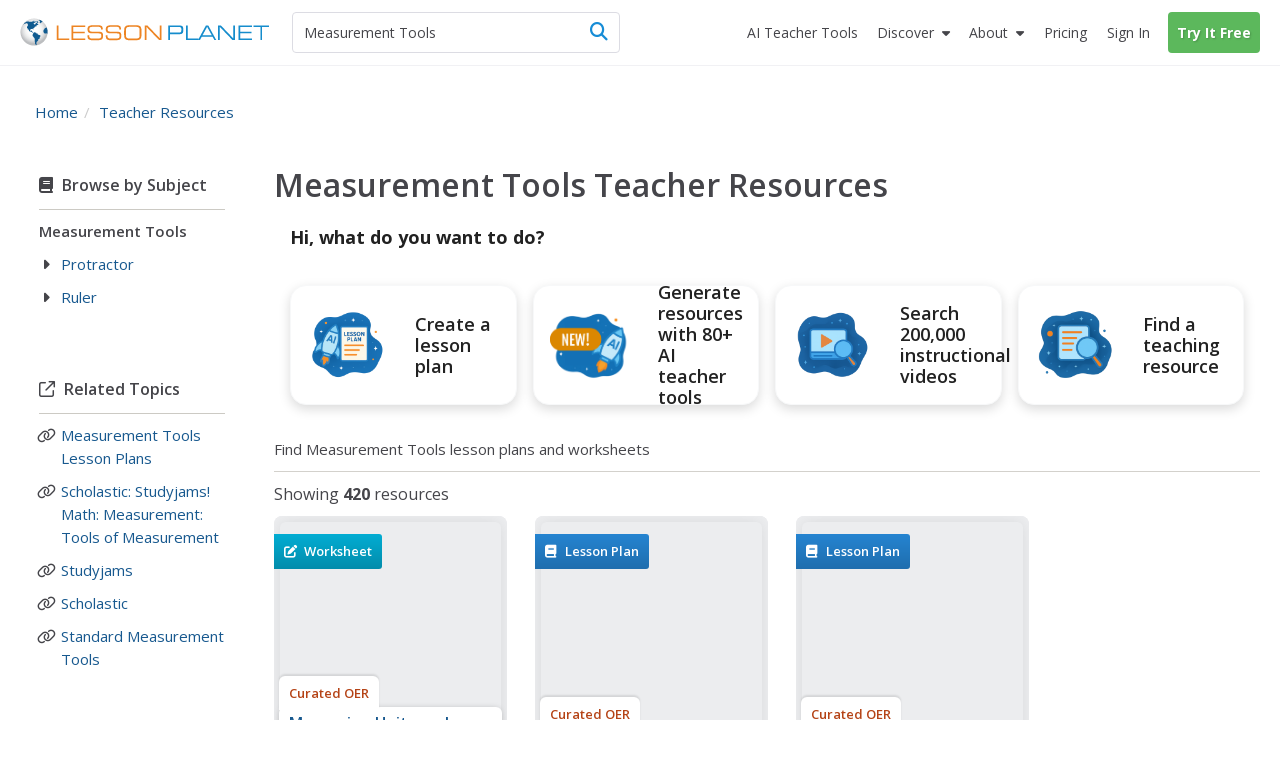

--- FILE ---
content_type: text/html; charset=utf-8
request_url: https://lessonplanet.com/lesson-plans/measurement-tools/2
body_size: 29366
content:
<!DOCTYPE html>
<html dir='ltr' lang='en-US'>
<head prefix='og: http://ogp.me/ns#'>
<link crossorigin='' href='https://fonts.gstatic.com' rel='preconnect'>
<link as='style' href='https://fonts.googleapis.com/css2?family=Open+Sans:ital,wght@0,400;0,600;0,700;1,400;1,600;1,700&amp;display=swap' rel='preload'>
<link href='https://fonts.googleapis.com/css2?family=Open+Sans:ital,wght@0,400;0,600;0,700;1,400;1,600;1,700&amp;display=swap' media='print' onload='this.media=&#39;all&#39;' rel='stylesheet'>

<meta content='text/html;charset=utf-8' http-equiv='content-type'>
<meta charset='utf-8'>
<meta content='width=device-width, initial-scale=1.0' name='viewport'>
<meta content="Measurement tools lesson plans and worksheets from thousands of teacher-reviewed resources to help you inspire students learning." name="description" />
<meta content='noarchive' name='robots'><meta content='IE=edge,chrome=2' http-equiv='X-UA-Compatible'>
<meta content='18810AFDC16D4DCA77D4473F4E6FBB6F' name='msvalidate.01'>
<meta content='Lesson Planet' property='og:site_name'>
<meta content='Measurement Tools Lesson Plans &amp; Worksheets :: 25 - 48' itemprop='name' name='title' property='og:title'>
<link rel='prev' href='https://lessonplanet.com/lesson-plans/measurement-tools' /><link rel='next' href='https://lessonplanet.com/lesson-plans/measurement-tools/3' />
<link href='https://lessonplanet.com/assets' rel='preconnect'>
<link href='https://cdnjs.cloudflare.com' rel='preconnect'>
<link href='https://content.lessonplanet.com' rel='preconnect'>
<link href='https://www.googletagmanager.com' rel='preconnect'>
<link href='https://kit.fontawesome.com' rel='preconnect'>
<meta name="csrf-param" content="authenticity_token" />
<meta name="csrf-token" content="y3tS_c3NRfdrSzpX3-YZ9Qil-2GNFY1j1OPGcqV9oWB2sMNXeERnbGI1J0fc9_EJlOJAIEwyLBPVkezl-gLwXw" />

<link href="https://www.lessonplanet.com/lesson-plans/measurement-tools" rel="canonical" />
<link rel="stylesheet" href="https://lessonplanet.com/assets/packs/css/base-db1a3de1.css" media="all" />

<link rel="stylesheet" href="https://lessonplanet.com/assets/packs/css/directories-a8d04b7e.css" />
<link rel="stylesheet" href="https://lessonplanet.com/assets/packs/css/lp_boclips_stylesheets-af73c33d.css" media="all" />

<script>
  HandleImageNotLoadedShareLinks = (function() {
    var elementHasClass = function(el, classname) {
      if (el != null && typeof(el) != 'undefined' && typeof(el.className) != 'undefined'){
        return el.className.split(' ').indexOf(classname) >= 0;
      }
      else{
       return false;
      }
    };
  
    var getParentByClass = function(el, parentSelector) {
      var parent = el.parentNode;
      while (elementHasClass(parent, parentSelector) == false) {
        if (parent != null && typeof(parent) != 'undefined') {
          parent = parent.parentNode;
        }else{
          parent = null;
          break;
        }
      }
      return parent;
    };
  
    var init = function(image) {
      if (elementHasClass(image, 'resource-img') == true){
        var container = getParentByClass(image, 'panel-review');
        if (container != null && typeof(container) != 'undefined') {
          var links = container.querySelectorAll('a[data-share-image]');
          for (var i = 0; i < links.length; i++) {
            links[i].setAttribute('data-share-image',image.getAttribute('data-default-image'));
          }
         }
       }
     };
  
    return {
      init: init
    };
  })();
  
  function handleImageNotLoadedError(image) {
    HandleImageNotLoadedShareLinks.init(image);
    failing_domain = '//s3.amazonaws.com/dev-lessonplanet-files/'
    if (image.src.indexOf(failing_domain) >= 0) {
      image.src = image.src.replace(failing_domain, '//content.lessonplanet.com/');
    }
     else {
      image.onerror = '';
      image.src     = image.getAttribute('data-default-image');
      image.classList.add('no-image-available');
    }
  
    return true;
  };
</script>



<link rel="icon" type="image/x-icon" href="https://static.lp.lexp.cloud/images/favicon.ico" />
<title>Measurement Tools Lesson Plans &amp; Worksheets :: 25 - 48</title>
<script>
  _conv_prevent_bodyhide = true;
  var LP = { config: { logged_in: false } }
  
  document.addEventListener("DOMContentLoaded", function() {
    let attempts = 0;
    const checkConvert = setInterval(function() {
      attempts++;
      if (window._conv_q) {
        clearInterval(checkConvert);
        LP.module("Analytics").trackExperiments();
      }
      if (attempts > 5) clearInterval(checkConvert);
    }, 1000);
  });
</script>
<script src="https://cdn-4.convertexperiments.com/v1/js/10023618-10022006.js?environment=production" defer="defer"></script>

<!-- / Scripts needed in all the head tags of the application -->
<script type='text/javascript'>
window.heap=window.heap||[],heap.load=function(e,t){window.heap.appid=e,window.heap.config=t=t||{};var r=document.createElement("script");r.type="text/javascript",r.async=!0,r.src="https://cdn.heapanalytics.com/js/heap-"+e+".js";var a=document.getElementsByTagName("script")[0];a.parentNode.insertBefore(r,a);for(var n=function(e){return function(){heap.push([e].concat(Array.prototype.slice.call(arguments,0)))}},p=["addEventProperties","addUserProperties","clearEventProperties","identify","resetIdentity","removeEventProperty","setEventProperties","track","unsetEventProperty"],o=0;o<p.length;o++)heap[p[o]]=n(p[o])};
heap.load(3184222908);
</script>

<script async src='https://www.googletagmanager.com/gtag/js?id=G-TXBTM3HKCE'></script>
<script>
  window.dataLayer = window.dataLayer || [];
  function gtag(){dataLayer.push(arguments);}
  gtag('js', new Date());
  
  gtag('config', "G-TXBTM3HKCE");
</script>


</head>
<body class='logged-out controller-directory directory-show chrome ' data-action='show' data-controller='directory'>


  <noscript>
    <iframe src="//www.googletagmanager.com/ns.html?id=GTM-KLRCXC"
            height="0" width="0" style="display:none;visibility:hidden"></iframe>
  </noscript>

  <script>
    var dataLayer = [{"lp.user.loggedIn":"false"},{"lp.member.type":"anonymous"}];

    if (utma = document.cookie.match(/\b__utma=(.*?);/)) {
      dataLayer.push({'lp.user.visitorID': utma[1].split('.')[1]});
    }
    dataLayer.push({'lp.page.title': document.title.replace(/\s*\|\s*Lesson Planet/, '', 'i')});

    var socialEvent = function (network, socialAction, opt_target, opt_pagePath) {
      var event = {
        "event": "lp.social",
        "lp.social.network": network,
        "lp.social.socialAction": socialAction
      };
      if ((opt_target != null) && opt_target !== undefined) {
        event["lp.social.opt_target"] = opt_target;
      }
      if ((opt_pagePath != null) && opt_pagePath !== undefined) {
        event["lp.social.opt_pagePath"] = opt_pagePath;
      }
      return dataLayer.push(event);
    };

    var virtualPageView = function (url) {
      return dataLayer.push({
        'event':        'lp.virtual-page-view',
        'lp.page.path': url.replace(/^https?:\/\/.*?\//, '/')
      });
    };

    (function (w, d, s, l, i) {
      w[l] = w[l] || [];
      w[l].push({'gtm.start': new Date().getTime(), event: 'gtm.js'});
      var f = d.getElementsByTagName(s)[0],
          j = d.createElement(s), dl = l != 'dataLayer' ? '&l=' + l : '';
      j.async = true;
      j.src =
          '//www.googletagmanager.com/gtm.js?id=' + i + dl;
      f.parentNode.insertBefore(j, f);
    })(window, document, 'script', 'dataLayer', 'GTM-KLRCXC');
  </script>

  

<div id='fb-root'></div>
<div id='sticky-footer-wrap'>
<div id='off-canvas-wrap'>
<div data-offset='110' data-tolerance='5' id='header-wrap'>

<header class='lp-header px-5'>
<nav class='lp-header-nav mx-auto upgraded-user max-w-9xl'>
<div class='lp-logo-search-wrap'>
<a tabindex="-1" class="lp-logo-wrap lp-logo" href="/"><svg fill='none' height='32' id='lp-logo' viewbox='0 0 570 64' width='285' xmlns='http://www.w3.org/2000/svg'>
<path d='M32.05 63.1c17.091 0 30.946-13.854 30.946-30.945S49.141 1.209 32.05 1.209c-17.09 0-30.946 13.855-30.946 30.946C1.104 49.245 14.96 63.1 32.05 63.1Z' fill='url(#a)'></path>
<path clip-rule='evenodd' d='M41.873 9.127c-.253 0-.516 0-.647-.087-.14-.088-.218-.298-.218-.472 0-.166-.306-.55-.437-.647-.131-.087-.297-.253-.56-.253-.253 0-.463-.219-.594-.219l-.778.044c-.087.052-.384-.236-.646-.236-.271 0-1.294-.088-1.425-.088l-.646.245c.043.087.174.63.087.804-.087.175.35.087.218.219l-.35.515s-.13-.148-.349-.105c-.218.044-.647.131-.69.044-.044-.079-.254-.218-.219-.603.053-.385 0-.516-.166-.56-.175-.043-.437-.384-.524-.515-.079-.131-.297-.428-.463-.35-.175.088-.175.219-.306.306l-.437.298.437.305.35.254c0 .087 0 1.162-.175.952-.166-.218-.21-.305-.429-.305-.218 0-.437-.132-.603-.08-.174.045-.253.35-.472.385-.218.044-.087.254-.35.254-.253 0-.82-.131-.908-.254l.306-.35s.166-.253.384-.087c.219.175.437.132.437.132s.21-.516.044-.516c-.166 0-.384.087-.384-.087 0-.167-.175-.35.13-.385.298-.044.35-.131.385-.253l.35-.385c.13-.052.384-.131.515-.306.131-.166 0-.428-.21-.428-.218 0-.559.044-.655.079-.087.052-.044.052-.087.218-.044.175-.131.472-.332.472-.219 0-.525.218-.472-.044.043-.253.297-.218.384-.35l-.087-.471c-.088 0-.516.13-.734.13-.219 0-.56-.13-.56.088 0 .21.306.297.254.429-.044.13 0 .393-.21.393-.218 0-.821-.026-.952-.026s-.131.297-.394.384c-.253.087-.515 0-.681.131-.175.131-.306.219-.306.472 0 .254.384.35.384.516 0 .175 0 .218-.078.253l-.35.053c0-.131-.052-.437-.306-.394-.253.053-1.721.14-2.027 0-.298-.122-.988-.253-1.81-.166-.82.088-1.25.254-1.642.254-.385 0-1.119-.254-1.46-.429-.35-.174-2.027-.35-2.246-.35-.218 0-.35-.086-.647-.086-.305 0-1.511.471-1.896.471s-1.94.385-2.027.516c-.088.131-.088.909-.56.953-.472.052-1.206.218-1.372.218-.175 0-.131-.044-.175.175-.043.21.175.297.306.297s.9-.044.647.218c-.254.254-.376.245-.455.245h-.35c-.218 0-.952-.13-.995 0-.044.131-.044.254-.21.297-.175.044-.175.219-.393.254-.21.052-.333.052-.333.218v.56c0 .13.21 0 .385.218.166.21.35.35.35.35l.35.35c-.088.078-.604.288-.91.2-.306-.087-1.118.35-1.46.35-.349 0-.436.079-.602.166-.175.087-.472.253-.472.253l-.271.306c-.131 0 .27.131.35-.052.087-.166.218-.297.305-.297.088 0 .35 0 .56-.044.21-.053.734.044.9-.053.175-.087.472-.043.524-.166.044-.13.166-.174.332-.174.175 0 .603.052.822-.044.218-.096.56-.219.69-.306l.472-.21.219-.393c.13-.079.35-.384.515-.384.175 0 .822.087 1.162 0 .35-.088.604-.35.822-.437.219-.08.56-.044.69 0 .132.052 1.285.507 1.46.507.166 0 .166.052.166.218 0 .175.306.35.35.437l.052.253c-.087.044-.393.044-.35.219.044.166.551.297.516.384l.219.219c.087.131.218.507.13.673-.087.175 0 .384-.13.472l-.254.384v.219c-.131.043-.218.437.044.603.253.174 1.04.13.821.218-.218.088-.559.131-.515.437.043.297-.219.874-.35.996-.131.131-.218.088-.35.306-.13.219.088.472-.174.516-.254.052-.35.175-.429.35-.087.174-.35.664-.471.699-.131.052-.131.27-.131.437 0 .166.13.734.13.909 0 .166-.13 1.206.044 1.372.175.174.437-.044.56.253.13.306.297.175.297.437 0 .253-.044.77.052.988.079.218 0 .734.131.777.131.044.254.219.297.385.053.166.053.516.132.56.087.043.305.13.35.296.051.175-.132.385.051.603.167.219.35.394.429.603.087.219.052.306.218.394.175.078.219-.088.219-.088v-.69l-.306-.254c-.079-.043-.131-.375-.131-.541 0-.175-.044-.778-.166-.822l-.385-.218v-.77s-.175-.35 0-.393c.166-.043.472-.13.472 0 0 .131.079.254.079.437 0 .166.052.385.052.56 0 .166-.052.35.079.35l.27.165c0 .131.044.437.21.472.175.044.219.218.219.35 0 .13.253.673.437.541.166-.13.087.219.131.306l.166.131c.044.08.306.367.306.586 0 .218-.175 1.337 0 1.477.166.131.384.297.515.297l.35.35c.087.13.822.218 1.162.437.35.21.604.384.77.384.174 0 .471-.384.69-.253.218.13.603.253.69.472.088.21.219.428.437.428.21 0 .734 0 .734.13 0 .132.166.525.429.438.27-.087.559-.219.603.13.052.35.524.132.524.473 0 .34.044.472.219.603.166.131.297.052.297.253 0 .219 0 .306.174.306.166 0 .21.096.516.227.297.131.385.166.472.166.087 0 .087-.043.253-.078.166-.053.437-.306.437-.306s.079-.131.254-.044c.166.079.734.953.987.77.254-.167.254-.298.254-.473 0-.166-.297-.043-.472-.166-.166-.13-.35-.27-.35-.27s0-.403-.402-.403-.533.542-.813.402c-.27-.14-.13-.533-.533-.533-.402 0-.402-.28-.402-.812 0-.542.542-.813.271-1.215-.27-.402-.393-.673-.804-.673-.402 0-.813.402-.952.14-.131-.28-.402-.28 0-.673.402-.402.813-1.486.542-1.486-.28 0-.402-.402-.673-.28-.28.14-.28.542-.542.673-.271.14-.673.542-.673.542s-.14.14-.542.14-1.066.053-1.154-.376c-.078-.437-.471-.786-.471-.882l.087-.822c.131-.044.472-.638.472-.856 0-.219.087-.516.253-.647.175-.131.254-.437.254-.437s.27-.384.559-.516c.306-.13.655-.437.857-.306.218.132.559.472.777.472.219 0 .472-.218.56-.428.078-.218.515-.218.734-.218.218 0 .821.078.821.297 0 .218.21.27.385.306.166.043.166.218.384.384.219.175.088.603.088.778 0 .166.043.297.087.385.044.087.079.218.297.087.219-.14.254-.14.35-.35.017-.06-.158-1.346-.227-1.573-.14-.402-.132-.69.157-.97.28-.288.393-.166.839-.393.445-.227.952-.918 1.346-1.031.384-.105.725-.9.725-1.058 0-.166.332-.961.673-1.18.332-.227.953-.27 1.18-.314.227-.061.393-.62.393-.734 0-.105.332-.332.55-.446.228-.122.56-.227.674-.227.122 0 .166-.393.506-.227.333.166.123.227.62.288.508.053 1.224-.061 1.224-.061l.394-.56c.105-.104.384-.332-.289-.384-.673-.061-.952.052-1.005-.122-.052-.166.061-.84-.105-.84-.166 0-.445-.052-.218-.331.218-.28.612-.507.996-.385.393.105 1.678-.166 1.74-.061.06.122 0-.525.331-.358.332.166.28.332.56.332s.332-.332.445-.385l-.393-1.232c-.105 0-.55-.28-.673-.507-.105-.227 0-.839-.105-1.005-.104-.166-.393-.612-.559-.612-.157 0-.157.227-.385.332-.227.105-.393.28-.62.227-.218-.06-.218-.393-.218-.838 0-.455-.28-.455-.507-.507-.228-.062-.332-.332-.673-.289-.332.061-1.119.166-1.119.455 0 .28-.061.445-.227.55-.166.123-.507.289-.56.62-.052.333.228 1.338-.384 1.338-.62 0-.673-.053-.734.227-.061.28-.385.56-.385.56s-.166.611-.506.55c-.333-.052-.394-.28-.333-.55.053-.289.333-.228.385-.455.061-.219-.332-.332-.507-.332-.166 0-.673 0-.778-.28-.105-.28-.393-.611-.611-.611-.228 0-.735-.394-.735-.394s-.166-.105-.166-.28c0-.174.332-.506.446-.559.122-.052.227-.28.332-.446.123-.165.332-.28.673-.393.332-.105.393-.166.62-.218.22-.061.333-.061.551-.061.227 0 .455-.28.62-.332.158-.062.35-.245.525-.376.166-.131.253-.166.516-.385.253-.218.297-.35.603-.35s.515.167.821.132a.545.545 0 0 0 .472-.472c.044-.219.131-.778.21-.822.087-.043.306-.13.524-.13.219 0 .734-.088.734.087 0 .166.472.603.56.603.078 0 .21.043.078.253-.13.219-.044.306-.253.385-.219.087-.56.174-.647.253-.087.087-.087.175-.306.218-.21.053-.55.175-.769.132-.218-.044-.306.087-.306.174 0 .079.14.254.306.166.166-.087 1.04.219 1.119.175.087-.052.13-.052.253.166.131.219.219.437.35.437.13 0 .384.131.56.131.174 0 .349.131.471.079.131-.044.385-.131.385-.332 0-.219.306-.219.306-.472 0-.271-.14-.69 0-.778l.384.175c.044.079.245.166.42.079.166-.08.603-.08.603-.298-.018-.183.104-.655-.15-.655ZM51.538 8.227c-.122-.184-3.863-3.242-6.266-4.073-.2.027-.996.97-1.354 1.145-.367.192-.193.192-.542.192-.367 0-.455-.183-.63 0-.174.175-.27.446-.27.446s.174.455.358.455c.175 0 .63-.175.63-.175s.453.175.724.175h.63s.454.174.358.454c-.087.27-.271.813 0 .9.28.088.454 0 .454.175s.359.454.088.63c-.271.174.367.087.087.357-.27.28-.629.368-.813.455-.174.087-.358.175-.358.367 0 .175.271.175.271.446 0 .28-.175.542 0 .812.175.28.367.28.367.542 0 .271.271.367.446.367s.454 0 .454.175.175.271.359.175c.192-.088.096-.454.367-.542.27-.087.541-.446.541-.446l.359-.541s.367-.726.629-.726c.271 0 .542.087.813.087.27 0 .725-.087.725-.27 0-.175.087-.28.271-.28.192 0 .455-.27.455-.27l.28-.176c-.018.018.68-.664.567-.856ZM60.855 21.38c-.367.245-1.066.979-1.424 1.154-.368.174-.097.087-.455.174-.367.088-.988.088-.988-.087 0-.184-.192-.184-.454.087-.271.271-.087.367-.367.455-.27.087-.358 0-.63.27-.27.271-.445.359-.445.63 0 .27.175.542-.087.9-.28.367-.184.542-.455.63-.27.087-.542 0-.725.366-.175.359-.542.446-.542.813 0 .358-.175.708-.358.708-.175 0-.088.367-.367.542-.271.183-.175.28-.175.542 0 .27.367.629.367.629s.087.454.087.725c0 .271.175.603-.087.69-.28.088-.184.368-.367.542-.175.175-.271.726-.088.988.175.28.63.175.726.542.087.367.175.813.454.9.271.087.359.813.533.909.184.087.542 0 .542.358s.088.175.271.358c.184.184.63.455.822.455.174 0 .629.087.812 0 .175-.087.542-.271.813-.271.271 0 .542.27.9.27.367 0 .726-.453.9-.54.193-.088.63-.447.997-.176.358.271.358.63.725.726.454.122.009-.044.752.14.646.174.646-8.853-1.687-14.43Z' fill='#105B90' fill-rule='evenodd'></path>
<path clip-rule='evenodd' d='M45.812 39.854c-.804-.332-1.206-1.101-1.608-1.101-.402 0-1.276.21-1.407 0-.14-.201-.874-.892-1.416-.822-.533.062-1.136.132-.996-.07.13-.21.27-.471.2-1.074-.07-.603-.672-1.477-1.135-1.477-.472 0-1.005.2-1.538-.14-.542-.324-1.276-1.757-1.608-1.757-.333 0-1.95.201-2.552-.402-.603-.603-1.276-.533-1.678-.463-.393.07-.927.996-1.267 1.136-.332.14-.673.97-.673.97s.244 1.224-.734 2.465c-.988 1.232-.743 1.485-.743 2.464 0 .988.498 1.975 1.223 2.473.743.481.988.98.988 1.477 0 .498.743 1.233 1.485 1.486.735.245.98 1.232.98 1.966 0 .743.244 4.93.244 4.93s.498 4.194.743 4.43c.245.245 0 1.232 0 1.232s-.245 0 0 .743.987 2.211 1.721 2.71c.743.498 2.474.742 2.474.742s0-.987-.743-1.73c-.743-.734 0-.979 0-1.468 0-.498-.743-.498-.743-1.232 0-.743.498-.988.498-1.477 0-.499.743 0 .498-.743-.244-.743.245-.498.988-.743.734-.245.498-.743.498-.743s-.122-.175-.122-.516c0-.332.804-.14 1.206-.812.402-.664.874-.734 1.075-1.87.2-1.146-.333-1.679.332-1.95.664-.27.856-.672 1.669-.742.804-.07.874-1.067 1.066-1.538.21-.464.21-1.862.21-2.185 0-.332.393-.472.804-1.075.402-.603 1.005-1.066.935-1.88-.07-.812-.07-.882-.874-1.214Z' fill='#105B90' fill-rule='evenodd'></path>
<path d='M83.97 50.395V16.949h3.898v29.757h24.41v3.688H83.971ZM117.589 50.394V16.948h30.929v3.723h-27.109V31.16h25.963v3.731h-25.963v11.772h27.109v3.732h-30.929ZM154.121 39.496h3.758c-.018.175-.027.376-.044.647a39.944 39.944 0 0 0-.043 1.328c0 2.098.646 3.557 1.939 4.379 1.294.83 3.714 1.232 7.262 1.232h8.198c4.265 0 7.044-.446 8.338-1.337 1.292-.9 1.94-2.613 1.94-5.139 0-2.115-.447-3.566-1.346-4.352-.9-.787-2.754-1.18-5.55-1.18h-13.275c-4.195 0-7.14-.69-8.826-2.08-1.696-1.38-2.543-3.767-2.543-7.14 0-3.443.961-5.855 2.901-7.236 1.932-1.38 5.471-2.089 10.619-2.089h7.13c3.89 0 6.625.166 8.189.48 1.555.316 2.779.866 3.671 1.644.717.655 1.249 1.52 1.59 2.587.341 1.066.525 2.412.525 4.029v.97h-3.758v-.525c0-2.193-.498-3.688-1.495-4.457-.987-.76-3.085-1.153-6.292-1.153h-10.715c-3.26 0-5.452.393-6.589 1.188-1.136.795-1.696 2.255-1.696 4.387 0 2.15.552 3.636 1.653 4.44 1.109.813 3.399 1.215 6.886 1.215h11.291c2.456 0 4.317.105 5.558.314 1.241.21 2.237.56 2.99 1.031a5.551 5.551 0 0 1 2.306 2.832c.455 1.215.682 2.98.682 5.296 0 3.723-.935 6.31-2.814 7.778s-5.27 2.202-10.164 2.202h-10.653c-4.221 0-7.228-.681-9.019-2.036-1.8-1.354-2.691-3.61-2.691-6.755 0-.42.016-1.136.06-2.142.009-.14.009-.27.027-.358ZM195.781 39.496h3.758a8.927 8.927 0 0 0-.044.647 40.83 40.83 0 0 0-.044 1.328c0 2.098.647 3.557 1.941 4.379 1.293.83 3.713 1.232 7.253 1.232h8.206c4.265 0 7.045-.446 8.337-1.337 1.294-.9 1.941-2.613 1.941-5.139 0-2.115-.446-3.566-1.347-4.352-.908-.787-2.752-1.18-5.548-1.18h-13.276c-4.194 0-7.139-.69-8.826-2.08-1.696-1.38-2.543-3.767-2.543-7.14 0-3.443.961-5.855 2.892-7.236 1.932-1.38 5.48-2.089 10.627-2.089h7.131c3.89 0 6.625.166 8.189.48 1.555.316 2.779.866 3.671 1.644.717.655 1.249 1.52 1.59 2.587.341 1.066.524 2.412.524 4.029v.97h-3.757v-.525c0-2.193-.498-3.688-1.494-4.457-.988-.76-3.086-1.153-6.293-1.153h-10.715c-3.259 0-5.453.393-6.589 1.188-1.136.795-1.696 2.255-1.696 4.387 0 2.15.552 3.636 1.652 4.44 1.11.813 3.4 1.215 6.887 1.215h11.291c2.456 0 4.308.105 5.559.314 1.24.21 2.237.56 2.988 1.031a5.548 5.548 0 0 1 2.307 2.832c.454 1.215.682 2.98.682 5.296 0 3.723-.935 6.31-2.814 7.778s-5.27 2.202-10.164 2.202h-10.653c-4.221 0-7.228-.681-9.019-2.036-1.8-1.354-2.7-3.61-2.7-6.755 0-.42.025-1.137.061-2.142.009-.14.017-.27.035-.358ZM251.957 50.796c-3.365 0-5.847-.175-7.455-.524-1.599-.35-2.91-.953-3.924-1.81-1.136-.96-1.94-2.219-2.438-3.775-.507-1.555-.752-3.618-.752-6.16V29.41c0-2.788.254-4.999.734-6.65.498-1.644 1.294-2.937 2.413-3.88.995-.84 2.315-1.443 3.958-1.801 1.635-.358 4.117-.542 7.42-.542h10.496c3.312 0 5.776.184 7.428.542 1.635.358 2.946.961 3.959 1.8 1.075.918 1.879 2.185 2.386 3.81.507 1.617.76 3.732.76 6.319v9.325c0 2.604-.262 4.71-.76 6.327-.507 1.617-1.302 2.884-2.386 3.802-1.005.856-2.298 1.46-3.897 1.809-1.591.35-4.082.524-7.481.524h-10.461Zm12.314-30.57H250.06c-2.036 0-3.601.192-4.692.56-1.102.375-1.95.996-2.57 1.87-.446.629-.761 1.372-.953 2.228-.183.865-.271 2.299-.271 4.308v8.784c0 2 .088 3.443.271 4.3.192.864.507 1.607.953 2.237.62.873 1.477 1.494 2.57 1.861 1.1.376 2.665.568 4.692.568h14.211c2.018 0 3.583-.192 4.683-.568 1.093-.367 1.959-.988 2.578-1.861.42-.603.717-1.311.91-2.15.183-.83.27-2.124.27-3.872v-9.814c0-1.774-.087-3.067-.27-3.889-.193-.822-.49-1.53-.91-2.133-.619-.873-1.485-1.494-2.578-1.87-1.1-.375-2.665-.559-4.683-.559ZM288.251 50.394h-3.907V16.948h6.144l28.394 29.627V16.948h3.88v33.446h-5.699l-28.812-30.09v30.09Z' fill='#ED8423'></path>
<path d='M341.922 50.394h-3.907V16.948h21.84c4.989 0 8.293.568 9.892 1.696 1.599 1.145 2.412 3.225 2.412 6.248v4.379c0 3.032-.804 5.095-2.403 6.222-1.591 1.127-4.894 1.687-9.901 1.687h-17.933v13.214Zm0-16.98h19.051c2.823 0 4.702-.36 5.619-1.076.927-.716 1.381-2.228 1.381-4.544v-1.59c0-2.308-.454-3.82-1.381-4.545-.917-.717-2.796-1.075-5.619-1.075h-19.051v12.83ZM378.449 50.394V16.948h3.897v29.758h24.41v3.688h-28.307Z' fill='#158CCC'></path>
<path d='M405.778 50.394 424 16.94h5.199l18.274 33.454h-4.133l-4.116-7.376h-24.977l-4.011 7.376h-4.458Zm10.356-10.898h21.184L426.647 20.26l-10.513 19.236ZM455.601 50.394h-3.898V16.948h6.135l28.394 29.627V16.948h3.89v33.446h-5.699l-28.822-30.09v30.09ZM498.277 50.394V16.948h30.93v3.723h-27.11V31.16h25.964v3.731h-25.964v11.772h27.11v3.732h-30.93ZM552.038 50.394h-3.898V20.67h-15.556v-3.723h35.01v3.723h-15.556v29.723Z' fill='#158CCC'></path>
<defs>
<radialgradient cx='0' cy='0' gradienttransform='translate(31.044 27.238) scale(30.9422)' gradientunits='userSpaceOnUse' id='a' r='1'>
<stop offset='.173' stop-color='#fff'></stop>
<stop offset='.414' stop-color='#FCFCFC'></stop>
<stop offset='.6' stop-color='#F2F3F3'></stop>
<stop offset='.766' stop-color='#E2E3E4'></stop>
<stop offset='.921' stop-color='#CBCCCE'></stop>
<stop offset='1' stop-color='#BCBEC0'></stop>
</radialgradient>
</defs>
</svg>
</a>
<div class='lp-search-wrap'>
<form action='/search' class='lp-search main-search' id='search-form' method='get'>
<input type="hidden" name="term_id" id="term_id" value="4811" autocomplete="off" />
<input type="text" name="keywords" id="keywords" value="Measurement Tools" class="lp-searchbar empty js-search-keywords no-dropdown placeholder:text-gray-600" placeholder="Search educational resources" autocomplete="off" />
<div class='lp-header-clear-search'></div>
<button class='lp-header-search-button' type='submit'>
<span class='lp-header-search-icon fa-solid fa-magnifying-glass'></span>
<span class='search-button-text'>Search</span>
</button>
<span class='lp-searchbar-label'>
Search educational resources
</span>
</form>
</div>

</div>
<div class='lp-search-toggle'>
<span class='fa-solid fa-magnifying-glass'></span>
<span class='toggle-text'>
Search
</span>
</div>
<label class='main-menu-toggle toggle' for='drop'>
<span class='fa-icon fa-solid fa-bars'></span>
<span class='toggle-text'>
Menu
</span>
</label>
<ul class='lp-nav-menu'>
<li class='lp-mobile-sign-in'>
<a class="half-item" data-remote="true" href="/auth/users/sign_in">Sign In
</a><a class="half-item" href="/subscription/new" rel="nofollow" data-track-click="Try It Free" data-track-label="Navigation" data-remote="true"><span class="lp-mobile-signup-btn">Try It Free</span></a>
</li>
<li class='ai-tools'>
<a href='/search?search_tab_id=4'>
<span>
<span class='text'>AI Teacher Tools</span>
</span>
</a>
</li>

<li class='lp-resources'>
<label class='lp-nav-item toggle hide-mobile' for='drop-resources'>
Discover
</label>
<input id='drop-resources' type='checkbox'>
<span class='fa-icon-caret fa-solid fa-caret-down'></span>
<ul class='lp-resources-dd'>
<li>
<a href='/search'>
<span class='dd-icon fa-solid fa-magnifying-glass'></span>
<span class='lp-menu-link-title'>
Discover Resources
</span>
<span class='lp-menu-link-text'>
Search reviewed educational resources by keyword, subject, grade, type, and more
</span>
</a>
</li>
<li id='curriculum-manager-menu-item'>
<a href='#'>
<span class='dd-icon fa-solid fa-folder-open'></span>
<span class='lp-menu-link-title'>
Curriculum Manager (My Content)
</span>
<span class='lp-menu-link-text'>
Manage saved and uploaded resources and folders
</span>
</a>
<span class='lp-sign-up-popup'>
<span class='lp-sign-up-popup-header'>
To Access the Curriculum Manager
</span>
<span class='lp-sign-up-popup-body'>
<a class='lp-sign-in-popup-link' data-remote='true' href='/auth/users/sign_in'>
Sign In
</a>
or
<a class="lp-sign-up-popup-link" href="/subscription/new" rel="nofollow" data-track-click="Join Now" data-track-label="Navigation" data-remote="true">Join Now</a>
</span>
</span>
</li>
<li>
<a href='/lesson-plans'>
<span class='dd-icon fa-solid fa-sitemap'></span>
<span class='lp-menu-link-title'>
Browse Resource Directory
</span>
<span class='lp-menu-link-text'>
Browse educational resources by subject and topic
</span>
</a>
</li>
<li>
<a href='/calendar'>
<span class='dd-icon fa-solid fa-calendar-days'></span>
<span class='lp-menu-link-title'>
Curriculum Calendar
</span>
<span class='lp-menu-link-text'>
Explore curriculum resources by date
</span>
</a>
</li>
<li>
<a href='/articles'>
<span class='dd-icon fa-solid fa-bookmark'></span>
<span class='lp-menu-link-title'>
Lesson Planning Articles
</span>
<span class='lp-menu-link-text'>
Timely and inspiring teaching ideas that you can apply in your classroom
</span>
</a>
</li>
</ul>
</li>

<li class='lp-about'>
<label class='lp-nav-item toggle hide-mobile' for='drop-about'>
About
</label>
<input id='drop-about' type='checkbox'>
<span class='fa-icon-caret fa-solid fa-caret-down'></span>
<ul class='lp-about-dd'>
<li>
<a href='/about'>
<span class='lp-menu-link-title'>
<i class='icon fa-solid fa-heart'></i>
<span class='text'>Our Story</span>
</span>
</a>
</li>
<li>
<a href='/faq'>
<span class='lp-menu-link-title'>
<i class='icon fa-solid fa-circle-question'></i>
<span class='text'>Frequently Asked Questions</span>
</span>
</a>
</li>
<li>
<a href='/us/testimonials'>
<span class='lp-menu-link-title'>
<i class='icon fa-solid fa-comments'></i>
<span class='text'>Testimonials</span>
</span>
</a>
</li>
<li>
<a href='/contact-us'>
<span class='lp-menu-link-title'>
<i class='icon fa-solid fa-envelope'></i>
<span class='text'>Contact Us</span>
</span>
</a>
</li>
</ul>
</li>

<li class='lp-pricing'>
<a class="" href="/pricing"><span class='section-icon fa-solid fa-dollar-sign'></span>
Pricing
</a></li>
<li class='lp-school-access hidden'>
<a href='/school-access'>
<span class='section-icon fa-solid fa-school'></span>
School Access
</a>
<ul class='lp-sa-dd'>
<li>
<div class='sa-dd-text'>
Your school or district can sign up for Lesson Planet — with no cost to teachers
</div>
<a class='sa-dd-button' href='/school-access'>
Learn More
<i class='arrow-icon far fa-arrow-right'></i>
</a>
</li>
</ul>
</li>

<li class='lp-sign-in'>
<a class="half-item" data-remote="true" href="/auth/users/sign_in">Sign In
</a></li>
<li class='lp-try-it-free'>
<a class="" href="/subscription/new" rel="nofollow" data-track-click="Try It Free" data-track-label="Navigation" data-remote="true">Try It Free</a>
</li>
</ul>
</nav>
</header>

<div id='notification'></div>
</div>
<div class='px-5' id='main' role='main'>
<div id='flash-message'></div>
<div class='py-7 mx-auto max-w-full' id='main-inner'>

<div id='content'>
<div id='content-header'>



</div>
<div class='clearfix' id='content-main'>
<div class='max-w-9xl mx-auto'>
<div class='row'>
<div class='col-xs-12'><ul class="breadcrumb" itemscope="itemscope" itemtype="https://schema.org/BreadcrumbList"><li itemscope="itemscope" itemprop="itemListElement" itemtype="https://schema.org/ListItem"><a href="/" itemprop="item"><span itemprop="name">Home</span></a><meta itemprop="position" content="1"></meta></li><li itemscope="itemscope" itemprop="itemListElement" itemtype="https://schema.org/ListItem"><a href="/lesson-plans" itemprop="item"><span itemprop="name">Teacher Resources</span></a><meta itemprop="position" content="2"></meta></li></ul></div>
</div>
<div class='row'>
<div class='col-lg-9 col-lg-push-3 col-md-8 col-md-push-4 col-sm-12 xl:w-[80%] xl:left-[20%]' id='directory-content'>
<div class='media'>
<div class='media-body'>
<div class='directory-image clearfix hidden-xs'></div>
<h1 class='media-heading'>Measurement Tools Teacher Resources</h1>
<div class='mx-auto mb-8 px-4 max-w-[1600px]'>
<div class='mb-8'>
<h2 class='font-bold text-gray-900 text-[18px]'>
Hi, what do you want to do?
</h2>
</div>
<div class='grid grid-cols-1 gap-4 lg:grid-cols-4'>
<a class='howdy-option flex items-center border border-gray-100 bg-white transition duration-300 rounded-2xl shadow-[0_4px_12px_rgba(0,0,0,0.15)] h-[120px] pl-4 pr-6' data-posthog-event='Visitor: selected one AI tool' data-posthog-props='{&quot;tool_name&quot;:&quot;lesson_plan_generator&quot;}' href='/search?ai_tool=lesson_plan_generator&amp;search_tab_id=4'>
<img alt='Create a lesson plan' class='flex-shrink-0 rounded-md object-contain h-20 w-20 ml-0 mr-7' src='https://static.lp.lexp.cloud/images/howdy_box/howdy-box-lesson-plan.png'>
<div class='flex-grow'>
<span class='block font-semibold text-gray-900 text-[18px] leading-[1.2] max-w-[230px]'>
Create a lesson plan
</span>
</div>
</a>
<a class='howdy-option flex items-center border border-gray-100 bg-white transition duration-300 rounded-2xl shadow-[0_4px_12px_rgba(0,0,0,0.15)] h-[120px] pl-4 pr-6' data-posthog-event='Visitor: selected AI Tools list' href='/search?search_tab_id=4'>
<img alt='Generate resources with 80+ AI teacher tools' class='flex-shrink-0 rounded-md object-contain h-20 w-20 ml-0 mr-7' src='https://static.lp.lexp.cloud/images/howdy_box/ai_tools.png'>
<div class='flex-grow'>
<span class='block font-semibold text-gray-900 text-[18px] leading-[1.2] max-w-[230px]'>
Generate resources with 80+ AI teacher tools
</span>
</div>
</a>
<a class='howdy-option flex items-center border border-gray-100 bg-white transition duration-300 rounded-2xl shadow-[0_4px_12px_rgba(0,0,0,0.15)] h-[120px] pl-4 pr-6' data-posthog-event='Visitor: selected search videos' href='/search?search_tab_id=2'>
<img alt='Search 200,000 instructional videos' class='flex-shrink-0 rounded-md object-contain h-20 w-20 ml-0 mr-7' src='https://static.lp.lexp.cloud/images/howdy_box/howdy-box-video.png'>
<div class='flex-grow'>
<span class='block font-semibold text-gray-900 text-[18px] leading-[1.2] max-w-[230px]'>
Search 200,000 instructional videos
</span>
</div>
</a>
<a class='howdy-option flex items-center border border-gray-100 bg-white transition duration-300 rounded-2xl shadow-[0_4px_12px_rgba(0,0,0,0.15)] h-[120px] pl-4 pr-6' data-posthog-event='Visitor: selected search resources' href='/search?search_tab_id=1'>
<img alt='Find a teaching resource' class='flex-shrink-0 rounded-md object-contain h-20 w-20 ml-0 mr-7' src='https://static.lp.lexp.cloud/images/howdy_box/howdy-box-resource.png'>
<div class='flex-grow'>
<span class='block font-semibold text-gray-900 text-[18px] leading-[1.2] max-w-[230px]'>
Find a teaching resource
</span>
</div>
</a>
</div>
</div>

<div class='media-subhead'>Find Measurement Tools lesson plans and worksheets</div>
<div class="page-entries">Showing <strong>420</strong> resources</div>
</div>
</div>
<div class='search-results-container flex' id='search-results-container'>
<div class='w-full' id='search-results-area'>
<div id='search-results'><div class='grid grid-cols-1 sm:grid-cols-2 xl:grid-cols-3 gap-4 md:gap-6 lg:gap-7 2xl:gap-8 '>
<div class='relative search-result-item thumbnail-card no-access' data-id='690972' data-is-require-teacher-acknowledgment='false' data-item-type='CollectionItemResource' data-type='Resource'>

<div class='panel panel-default panel-resource mb-0 border-none'>
<div class='resource-card-loader'></div>
<div class='resource-type-banner'>
<div class="type-resource type-worksheet"><i class="fa-solid fa-pen-to-square resource-icon"></i><span class="ml-5 relative z-10">Worksheet</span><span class="resource-bg"></span></div>
</div>
<div class='thumb-img-wrap-width-helper'></div>
<div class='thumb-img-wrap'>
<a class="trk-show-resource" title="Measuring Units and Tools homework 18.7 Worksheet" href="/teachers/measuring-units-and-tools-homework-187"><img class="resource-img img-thumbnail img-responsive lozad" alt="Measuring Units and Tools homework 18.7 Worksheet" title="Measuring Units and Tools homework 18.7 Worksheet" onError="handleImageNotLoadedError(this)" data-default-image="https://static.lp.lexp.cloud/images/attachment_defaults/resource/large/FPO-pdf.png" data-src="//lessonplanet.com/content/resources/thumbnails/205392/large/cgrmlwnvbnzlcnqymdezmdmzmc00nzqzltg0cdhzmc5qcgc.jpg?1414298158" width="315" height="220" src="[data-uri]" />
</a><i class='fa-solid fa-image fa-6x thumb-img-wrap-icon'></i>
</div>
<div class='resource-info-wrap'>
<div class='resource-info'>
<div class='resource-info-top overflow-hidden text-ellipsis'>
<span class='resource-pool-tag'>Curated OER</span>
</div>
<h4 class='resource-title' title='Measuring Units and Tools homework 18.7'>
<a class="trk-show-resource" title="Measuring Units and Tools homework 18.7 Worksheet" href="/teachers/measuring-units-and-tools-homework-187">Measuring Units and Tools homework 18.7
</a></h4>
<div class='resource-meta text-xs text-gray-600 overflow-hidden text-ellipsis'>
<i class='lp-icon fa-solid fa-user'></i>
<span class='resource-audience'>For Students</span>
<i class='lp-icon fa-regular fa-graduation-cap'></i>
<span class='resource-grade'>1st - 3rd</span>
</div>
<div class='resource-description-wrap'>
<div class='resource-description'>
In this units and tools used to measure activity, students observe objects, circle the unit needed to measure and circle the correct tool to use. Students circle eight answers.
</div>
</div>
<div class='resource-actions bg-white'>
<a class="btn btn-default btn-xs text-xs free-access-btn upgrade-btn" title="Get Free Access to Measuring Units and Tools homework 18.7 Worksheet" data-track-click="Search result free access button" data-track-label="Search Page" data-remote="true" href="/subscription/new?signup_resource_id=690972"><i class='fa-regular fa-eye'></i>
<span class='button-text'>Get Free Access</span>
</a><a class="btn btn-default btn-xs text-xs trk-show-resource" title="Measuring Units and Tools homework 18.7 Worksheet" href="/teachers/measuring-units-and-tools-homework-187"><i class='fa-solid fa-list-ul'></i>
<span class='button-text'>See Review</span>
</a></div>
</div>
</div>
</div>

</div>


<div class='relative search-result-item thumbnail-card no-access' data-id='542765' data-is-require-teacher-acknowledgment='false' data-item-type='CollectionItemResource' data-type='Resource'>

<div class='panel panel-default panel-resource mb-0 border-none'>
<div class='resource-card-loader'></div>
<div class='resource-type-banner'>
<div class="type-resource type-lesson-plan"><i class="fa-solid fa-book resource-icon"></i><span class="ml-5 relative z-10">Lesson Plan</span><span class="resource-bg"></span></div>
</div>
<div class='thumb-img-wrap-width-helper'></div>
<div class='thumb-img-wrap'>
<a class="trk-show-resource" title="Robot Lesson Lesson plan" href="/teachers/robot-lesson-3rd-6th"><img class="resource-img img-thumbnail img-responsive lozad" alt="Robot Lesson Lesson Plan" title="Robot Lesson Lesson Plan" onError="handleImageNotLoadedError(this)" data-default-image="https://static.lp.lexp.cloud/images/attachment_defaults/resource/large/FPO-pdf.png" data-src="//lessonplanet.com/content/resources/thumbnails/158474/large/cgrmlwnvbnzlcnqymdezmdmzmc0xnta2nc0xahv5edrulmpwzw.jpg?1364610618" width="315" height="220" src="[data-uri]" />
</a><i class='fa-solid fa-image fa-6x thumb-img-wrap-icon'></i>
</div>
<div class='resource-info-wrap'>
<div class='resource-info'>
<div class='resource-info-top overflow-hidden text-ellipsis'>
<span class='resource-pool-tag'>Curated OER</span>
</div>
<h4 class='resource-title' title='Robot Lesson'>
<a class="trk-show-resource" title="Robot Lesson Lesson plan" href="/teachers/robot-lesson-3rd-6th">Robot Lesson
</a></h4>
<div class='resource-meta text-xs text-gray-600 overflow-hidden text-ellipsis'>
<i class='lp-icon fa-solid fa-user'></i>
<span class='resource-audience'>For Teachers</span>
<i class='lp-icon fa-regular fa-graduation-cap'></i>
<span class='resource-grade'>3rd - 6th</span>
</div>
<div class='resource-description-wrap'>
<div class='resource-description'>
Students identify and use descriptive writing and measurement terms to describe a student-created robot. Then they construct robots of materials available and then use AlphaSmarts or Danas to describe the robot using only the dimensions....
</div>
</div>
<div class='resource-actions bg-white'>
<a class="btn btn-default btn-xs text-xs free-access-btn upgrade-btn" title="Get Free Access to Robot Lesson Lesson plan" data-track-click="Search result free access button" data-track-label="Search Page" data-remote="true" href="/subscription/new?signup_resource_id=542765"><i class='fa-regular fa-eye'></i>
<span class='button-text'>Get Free Access</span>
</a><a class="btn btn-default btn-xs text-xs trk-show-resource" title="Robot Lesson Lesson plan" href="/teachers/robot-lesson-3rd-6th"><i class='fa-solid fa-list-ul'></i>
<span class='button-text'>See Review</span>
</a></div>
</div>
</div>
</div>

</div>


<div class='relative search-result-item thumbnail-card no-access' data-id='425793' data-is-require-teacher-acknowledgment='false' data-item-type='CollectionItemResource' data-type='Resource'>

<div class='panel panel-default panel-resource mb-0 border-none'>
<div class='resource-card-loader'></div>
<div class='resource-type-banner'>
<div class="type-resource type-lesson-plan"><i class="fa-solid fa-book resource-icon"></i><span class="ml-5 relative z-10">Lesson Plan</span><span class="resource-bg"></span></div>
</div>
<div class='thumb-img-wrap-width-helper'></div>
<div class='thumb-img-wrap'>
<a class="trk-show-resource" title="Tools of the Trade Lesson plan" href="/teachers/tools-of-the-trade-3rd"><img class="resource-img img-thumbnail img-responsive lozad" alt="Tools of the Trade Lesson Plan" title="Tools of the Trade Lesson Plan" onError="handleImageNotLoadedError(this)" data-default-image="https://static.lp.lexp.cloud/images/attachment_defaults/resource/large/FPO-pdf.png" data-src="//lessonplanet.com/content/resources/thumbnails/82046/large/bwluav9tywdpy2symde3mdmymy01mdk0lxdnbhhlac5qcgc.jpg?1490312148" width="315" height="220" src="[data-uri]" />
</a><i class='fa-solid fa-image fa-6x thumb-img-wrap-icon'></i>
</div>
<div class='resource-info-wrap'>
<div class='resource-info'>
<div class='resource-info-top overflow-hidden text-ellipsis'>
<span class='resource-pool-tag'>Curated OER</span>
</div>
<h4 class='resource-title' title='Tools of the Trade'>
<a class="trk-show-resource" title="Tools of the Trade Lesson plan" href="/teachers/tools-of-the-trade-3rd">Tools of the Trade
</a></h4>
<div class='resource-meta text-xs text-gray-600 overflow-hidden text-ellipsis'>
<i class='lp-icon fa-solid fa-user'></i>
<span class='resource-audience'>For Teachers</span>
<i class='lp-icon fa-regular fa-graduation-cap'></i>
<span class='resource-grade'>3rd</span>
</div>
<div class='resource-description-wrap'>
<div class='resource-description'>
Third graders explore and identify the tools that can be used to measure length, mass/weight, and volume.  They discuss how things are measured using different units, and observe the difference between the English and the Metric systems....
</div>
</div>
<div class='resource-actions bg-white'>
<a class="btn btn-default btn-xs text-xs free-access-btn upgrade-btn" title="Get Free Access to Tools of the Trade Lesson plan" data-track-click="Search result free access button" data-track-label="Search Page" data-remote="true" href="/subscription/new?signup_resource_id=425793"><i class='fa-regular fa-eye'></i>
<span class='button-text'>Get Free Access</span>
</a><a class="btn btn-default btn-xs text-xs trk-show-resource" title="Tools of the Trade Lesson plan" href="/teachers/tools-of-the-trade-3rd"><i class='fa-solid fa-list-ul'></i>
<span class='button-text'>See Review</span>
</a></div>
</div>
</div>
</div>

</div>


<div class='relative search-result-item thumbnail-card no-access' data-id='829344' data-is-require-teacher-acknowledgment='false' data-item-type='CollectionItemResource' data-type='Resource'>

<div class='panel panel-default panel-resource mb-0 border-none'>
<div class='resource-card-loader'></div>
<div class='resource-type-banner'>
<div class="type-resource type-interactive"><i class="fa-solid fa-hand resource-icon"></i><span class="ml-5 relative z-10">Interactive</span><span class="resource-bg"></span></div>
</div>
<div class='thumb-img-wrap-width-helper'></div>
<div class='thumb-img-wrap'>
<a class="trk-show-resource" title="Think Science - Collecting Data Interactive" href="/teachers/think-science-collecting-data"><img class="resource-img img-thumbnail img-responsive lozad" alt="Think Science - Collecting Data Interactive" title="Think Science - Collecting Data Interactive" onError="handleImageNotLoadedError(this)" data-default-image="https://static.lp.lexp.cloud/images/attachment_defaults/resource/large/FPO-pdf.png" data-src="//lessonplanet.com/content/resources/thumbnails/264501/large/bwluav9tywdpy2symde3mdqxmc0yodcymi1vbghjnm4uanbn.jpg?1491823609" width="315" height="220" src="[data-uri]" />
</a><i class='fa-solid fa-image fa-6x thumb-img-wrap-icon'></i>
</div>
<div class='resource-info-wrap'>
<div class='resource-info'>
<div class='resource-info-top overflow-hidden text-ellipsis'>
<span class='resource-pool-tag'>Curated OER</span>
</div>
<h4 class='resource-title' title='Think Science - Collecting Data'>
<a class="trk-show-resource" title="Think Science - Collecting Data Interactive" href="/teachers/think-science-collecting-data">Think Science - Collecting Data
</a></h4>
<div class='resource-meta text-xs text-gray-600 overflow-hidden text-ellipsis'>
<i class='lp-icon fa-solid fa-user'></i>
<span class='resource-audience'>For Students</span>
<i class='lp-icon fa-regular fa-graduation-cap'></i>
<span class='resource-grade'>5th - 8th</span>
</div>
<div class='resource-description-wrap'>
<div class='resource-description'>
In this data collection worksheet, students collect data about butterflies and milkweed plants and record the measurement tools they use to collect it. Students complete 2 columns.
</div>
</div>
<div class='resource-actions bg-white'>
<a class="btn btn-default btn-xs text-xs free-access-btn upgrade-btn" title="Get Free Access to Think Science - Collecting Data Interactive" data-track-click="Search result free access button" data-track-label="Search Page" data-remote="true" href="/subscription/new?signup_resource_id=829344"><i class='fa-regular fa-eye'></i>
<span class='button-text'>Get Free Access</span>
</a><a class="btn btn-default btn-xs text-xs trk-show-resource" title="Think Science - Collecting Data Interactive" href="/teachers/think-science-collecting-data"><i class='fa-solid fa-list-ul'></i>
<span class='button-text'>See Review</span>
</a></div>
</div>
</div>
</div>

</div>


<div class='relative search-result-item thumbnail-card no-access' data-id='813586' data-is-require-teacher-acknowledgment='false' data-item-type='CollectionItemResource' data-type='Resource'>

<div class='panel panel-default panel-resource mb-0 border-none'>
<div class='resource-card-loader'></div>
<div class='resource-type-banner'>
<div class="type-resource type-lesson-plan"><i class="fa-solid fa-book resource-icon"></i><span class="ml-5 relative z-10">Lesson Plan</span><span class="resource-bg"></span></div>
</div>
<div class='thumb-img-wrap-width-helper'></div>
<div class='thumb-img-wrap'>
<a class="trk-show-resource" title="Makeshift Measuring Tools Lesson plan" href="/teachers/makeshift-measuring-tools"><img class="resource-img img-thumbnail img-responsive lozad" alt="Makeshift Measuring Tools Lesson Plan" title="Makeshift Measuring Tools Lesson Plan" onError="handleImageNotLoadedError(this)" data-default-image="https://static.lp.lexp.cloud/images/attachment_defaults/resource/large/FPO-pdf.png" data-src="//lessonplanet.com/content/resources/thumbnails/254712/large/odezntg2lnbuzw.png?1414336674" width="315" height="220" src="[data-uri]" />
</a><i class='fa-solid fa-image fa-6x thumb-img-wrap-icon'></i>
</div>
<div class='resource-info-wrap'>
<div class='resource-info'>
<div class='resource-info-top overflow-hidden text-ellipsis'>
<span class='resource-pool-tag'>Curated OER</span>
</div>
<h4 class='resource-title' title='Makeshift Measuring Tools'>
<a class="trk-show-resource" title="Makeshift Measuring Tools Lesson plan" href="/teachers/makeshift-measuring-tools">Makeshift Measuring Tools
</a></h4>
<div class='resource-meta text-xs text-gray-600 overflow-hidden text-ellipsis'>
<i class='lp-icon fa-solid fa-user'></i>
<span class='resource-audience'>For Teachers</span>
<i class='lp-icon fa-regular fa-graduation-cap'></i>
<span class='resource-grade'>5th</span>
</div>
<div class='resource-description-wrap'>
<div class='resource-description'>
Fifth graders practice measuring items with unique tools. &nbsp;In this length lesson, 5th graders examine several household items and must decide if they want to use a pencil width, piece of paper, or their thumb to measure the item....
</div>
</div>
<div class='resource-actions bg-white'>
<a class="btn btn-default btn-xs text-xs free-access-btn upgrade-btn" title="Get Free Access to Makeshift Measuring Tools Lesson plan" data-track-click="Search result free access button" data-track-label="Search Page" data-remote="true" href="/subscription/new?signup_resource_id=813586"><i class='fa-regular fa-eye'></i>
<span class='button-text'>Get Free Access</span>
</a><a class="btn btn-default btn-xs text-xs trk-show-resource" title="Makeshift Measuring Tools Lesson plan" href="/teachers/makeshift-measuring-tools"><i class='fa-solid fa-list-ul'></i>
<span class='button-text'>See Review</span>
</a></div>
</div>
</div>
</div>

</div>


<div class='relative search-result-item thumbnail-card no-access' data-id='982215' data-is-require-teacher-acknowledgment='false' data-item-type='CollectionItemResource' data-type='Resource'>

<div class='panel panel-default panel-resource mb-0 border-none'>
<div class='resource-card-loader'></div>
<div class='resource-type-banner'>
<div class="type-resource type-worksheet"><i class="fa-solid fa-pen-to-square resource-icon"></i><span class="ml-5 relative z-10">Worksheet</span><span class="resource-bg"></span></div>
<span class='collection-count'>
<span class='hide-on-hover'>
<span class='fa-stack'>
<i class='fa-stack-1x fa-solid fa-folder-blank'></i>
<i class='fa-stack-1x fa-solid fa-play inner-icon'></i>
</span>
<div class='sc-count'>2</div>
</span>
<span class='show-on-hover flex items-center'>
<span class='fa-stack mr-1'>
<i class='fa-stack-1x fa-solid fa-folder-blank'></i>
<i class='fa-stack-1x fa-solid fa-play inner-icon'></i>
</span>
<span class='inline-block laptop-l:hidden'>
2
</span>
<span class='hidden laptop-l:inline-block'>
In 2 Collections
</span>
</span>
</span>
</div>
<div class='thumb-img-wrap-width-helper'></div>
<div class='thumb-img-wrap'>
<a class="trk-show-resource" title="Many Ways to Measure Worksheet" href="/teachers/many-ways-to-measure"><img class="resource-img img-thumbnail img-responsive lozad" alt="Many Ways to Measure Worksheet" title="Many Ways to Measure Worksheet" onError="handleImageNotLoadedError(this)" data-default-image="https://static.lp.lexp.cloud/images/attachment_defaults/resource/large/FPO-pdf.png" data-src="//lessonplanet.com/content/resources/thumbnails/306307/large/bwluav9tywdpy2symde3mdqxms0xotkwmc0xzwxjzg04lmpwzw.jpg?1491974897" width="315" height="220" src="[data-uri]" />
</a><i class='fa-solid fa-image fa-6x thumb-img-wrap-icon'></i>
</div>
<div class='resource-info-wrap'>
<div class='resource-info'>
<div class='resource-info-top overflow-hidden text-ellipsis'>
<span class='resource-pool-tag'>K12 Reader</span>
</div>
<h4 class='resource-title' title='Many Ways to Measure'>
<a class="trk-show-resource" title="Many Ways to Measure Worksheet" href="/teachers/many-ways-to-measure">Many Ways to Measure
</a></h4>
<div class='resource-meta text-xs text-gray-600 overflow-hidden text-ellipsis'>
<i class='lp-icon fa-solid fa-user'></i>
<span class='resource-audience'>For Students</span>
<i class='lp-icon fa-regular fa-graduation-cap'></i>
<span class='resource-grade'>2nd - 3rd</span>
<i class='lp-icon fa-regular fa-circle-check'></i>
<span class='resource-standards'>Standards</span>
</div>
<div class='resource-description-wrap'>
<div class='resource-description'>
Measurement tools, yardsticks, scales, and thermometers, are the subject of a reading comprehension worksheet that asks kids to answer a series of questions based on the provided article.
</div>
</div>
<div class='resource-actions bg-white'>
<a class="btn btn-default btn-xs text-xs free-access-btn upgrade-btn" title="Get Free Access to Many Ways to Measure Worksheet" data-track-click="Search result free access button" data-track-label="Search Page" data-remote="true" href="/subscription/new?signup_resource_id=982215"><i class='fa-regular fa-eye'></i>
<span class='button-text'>Get Free Access</span>
</a><a class="btn btn-default btn-xs text-xs trk-show-resource" title="Many Ways to Measure Worksheet" href="/teachers/many-ways-to-measure"><i class='fa-solid fa-list-ul'></i>
<span class='button-text'>See Review</span>
</a></div>
</div>
</div>
</div>

</div>


<div class='relative search-result-item thumbnail-card no-access' data-id='1007616' data-is-require-teacher-acknowledgment='false' data-item-type='CollectionItemResource' data-type='Resource'>

<div class='panel panel-default panel-resource mb-0 border-none'>
<div class='resource-card-loader'></div>
<div class='resource-type-banner'>
<div class="type-resource type-lesson-plan"><i class="fa-solid fa-book resource-icon"></i><span class="ml-5 relative z-10">Lesson Plan</span><span class="resource-bg"></span></div>
</div>
<div class='thumb-img-wrap-width-helper'></div>
<div class='thumb-img-wrap'>
<a class="trk-show-resource" title="Home Living / Daily Living : Measure Ingredients Lesson plan" href="/teachers/home-living-daily-living-measure-ingredients"><img class="resource-img img-thumbnail img-responsive lozad" alt="Home Living / Daily Living : Measure Ingredients Lesson Plan" title="Home Living / Daily Living : Measure Ingredients Lesson Plan" onError="handleImageNotLoadedError(this)" data-default-image="https://static.lp.lexp.cloud/images/attachment_defaults/resource/large/missing.png" data-src="//lessonplanet.com/content/resources/thumbnails/312683/large/cgrmlwnvbnzlcnqymdezmdmymy03otc0ltlydtrtdc5qcgc.jpg?1414443725" width="315" height="220" src="[data-uri]" />
</a><i class='fa-solid fa-image fa-6x thumb-img-wrap-icon'></i>
</div>
<div class='resource-info-wrap'>
<div class='resource-info'>
<div class='resource-info-top overflow-hidden text-ellipsis'>
<span class='resource-pool-tag'>Curated OER</span>
</div>
<h4 class='resource-title' title='Home Living / Daily Living : Measure Ingredients'>
<a class="trk-show-resource" title="Home Living / Daily Living : Measure Ingredients Lesson plan" href="/teachers/home-living-daily-living-measure-ingredients">Home Living / Daily Living : Measure Ingredients
</a></h4>
<div class='resource-meta text-xs text-gray-600 overflow-hidden text-ellipsis'>
<i class='lp-icon fa-solid fa-user'></i>
<span class='resource-audience'>For Teachers</span>
<i class='lp-icon fa-regular fa-graduation-cap'></i>
<span class='resource-grade'>9th - Higher Ed</span>
</div>
<div class='resource-description-wrap'>
<div class='resource-description'>
Cooking often requires one to measure out ingredients. Build an understanding of relative measurements as well as a reference for future cooking projects with your special needs class. In a small group, you'll discuss various measurement...
</div>
</div>
<div class='resource-actions bg-white'>
<a class="btn btn-default btn-xs text-xs free-access-btn upgrade-btn" title="Get Free Access to Home Living / Daily Living : Measure Ingredients Lesson plan" data-track-click="Search result free access button" data-track-label="Search Page" data-remote="true" href="/subscription/new?signup_resource_id=1007616"><i class='fa-regular fa-eye'></i>
<span class='button-text'>Get Free Access</span>
</a><a class="btn btn-default btn-xs text-xs trk-show-resource" title="Home Living / Daily Living : Measure Ingredients Lesson plan" href="/teachers/home-living-daily-living-measure-ingredients"><i class='fa-solid fa-list-ul'></i>
<span class='button-text'>See Review</span>
</a></div>
</div>
</div>
</div>

</div>


<div class='relative search-result-item thumbnail-card no-access' data-id='790276' data-is-require-teacher-acknowledgment='false' data-item-type='CollectionItemResource' data-type='Resource'>

<div class='panel panel-default panel-resource mb-0 border-none'>
<div class='resource-card-loader'></div>
<div class='resource-type-banner'>
<div class="type-resource type-lesson-plan"><i class="fa-solid fa-book resource-icon"></i><span class="ml-5 relative z-10">Lesson Plan</span><span class="resource-bg"></span></div>
</div>
<div class='thumb-img-wrap-width-helper'></div>
<div class='thumb-img-wrap'>
<a class="trk-show-resource" title="Measuring Volume/Capacity Using the Metric System Lesson plan" href="/teachers/measuring-volume-capacity-using-the-metric-system"><img class="resource-img img-thumbnail img-responsive lozad" alt="Measuring Volume/Capacity Using the Metric System Lesson Plan" title="Measuring Volume/Capacity Using the Metric System Lesson Plan" onError="handleImageNotLoadedError(this)" data-default-image="https://static.lp.lexp.cloud/images/attachment_defaults/resource/large/missing.png" data-src="//lessonplanet.com/content/resources/thumbnails/49916/large/bwluav9tywdpy2symde3mdmymi0zmdyxmi0xzwx5ywdrlmpwzw.jpg?1490228241" width="315" height="220" src="[data-uri]" />
</a><i class='fa-solid fa-image fa-6x thumb-img-wrap-icon'></i>
</div>
<div class='resource-info-wrap'>
<div class='resource-info'>
<div class='resource-info-top overflow-hidden text-ellipsis'>
<span class='resource-pool-tag'>Curated OER</span>
</div>
<h4 class='resource-title' title='Measuring Volume/Capacity Using the Metric System'>
<a class="trk-show-resource" title="Measuring Volume/Capacity Using the Metric System Lesson plan" href="/teachers/measuring-volume-capacity-using-the-metric-system">Measuring Volume/Capacity Using the Metric System
</a></h4>
<div class='resource-meta text-xs text-gray-600 overflow-hidden text-ellipsis'>
<i class='lp-icon fa-solid fa-user'></i>
<span class='resource-audience'>For Teachers</span>
<i class='lp-icon fa-regular fa-graduation-cap'></i>
<span class='resource-grade'>5th</span>
</div>
<div class='resource-description-wrap'>
<div class='resource-description'>
There is more than one way to measure an amount, as learners discover by applying multiple measurement tools in these activities. Centimeter cubes, cylinders, beakers, and measuring cups are used to find the volume of regular and...
</div>
</div>
<div class='resource-actions bg-white'>
<a class="btn btn-default btn-xs text-xs free-access-btn upgrade-btn" title="Get Free Access to Measuring Volume/Capacity Using the Metric System Lesson plan" data-track-click="Search result free access button" data-track-label="Search Page" data-remote="true" href="/subscription/new?signup_resource_id=790276"><i class='fa-regular fa-eye'></i>
<span class='button-text'>Get Free Access</span>
</a><a class="btn btn-default btn-xs text-xs trk-show-resource" title="Measuring Volume/Capacity Using the Metric System Lesson plan" href="/teachers/measuring-volume-capacity-using-the-metric-system"><i class='fa-solid fa-list-ul'></i>
<span class='button-text'>See Review</span>
</a></div>
</div>
</div>
</div>

</div>


<div class='relative search-result-item thumbnail-card no-access' data-id='720256' data-is-require-teacher-acknowledgment='false' data-item-type='CollectionItemResource' data-type='Resource'>

<div class='panel panel-default panel-resource mb-0 border-none'>
<div class='resource-card-loader'></div>
<div class='resource-type-banner'>
<div class="type-resource type-lesson-plan"><i class="fa-solid fa-book resource-icon"></i><span class="ml-5 relative z-10">Lesson Plan</span><span class="resource-bg"></span></div>
</div>
<div class='thumb-img-wrap-width-helper'></div>
<div class='thumb-img-wrap'>
<a class="trk-show-resource" title="Measures Lesson plan" href="/teachers/measures"><img class="resource-img img-thumbnail img-responsive lozad" alt="Measures Lesson Plan" title="Measures Lesson Plan" onError="handleImageNotLoadedError(this)" data-default-image="https://static.lp.lexp.cloud/images/attachment_defaults/resource/large/missing.png" data-src="//lessonplanet.com/content/resources/thumbnails/49739/large/bwluav9tywdpy2symde3mdmymi0yotk2ms00a3bjndguanbn.jpg?1490225771" width="315" height="220" src="[data-uri]" />
</a><i class='fa-solid fa-image fa-6x thumb-img-wrap-icon'></i>
</div>
<div class='resource-info-wrap'>
<div class='resource-info'>
<div class='resource-info-top overflow-hidden text-ellipsis'>
<span class='resource-pool-tag'>Curated OER</span>
</div>
<h4 class='resource-title' title='Measures'>
<a class="trk-show-resource" title="Measures Lesson plan" href="/teachers/measures">Measures
</a></h4>
<div class='resource-meta text-xs text-gray-600 overflow-hidden text-ellipsis'>
<i class='lp-icon fa-solid fa-user'></i>
<span class='resource-audience'>For Teachers</span>
<i class='lp-icon fa-regular fa-graduation-cap'></i>
<span class='resource-grade'>2nd - 4th</span>
</div>
<div class='resource-description-wrap'>
<div class='resource-description'>
Estimate and explore the length and weight of classroom items using standard measurement and scales. Young scholars will work in groups to determine appropriate measuring tools, weigh or measure items, and record their results on a data...
</div>
</div>
<div class='resource-actions bg-white'>
<a class="btn btn-default btn-xs text-xs free-access-btn upgrade-btn" title="Get Free Access to Measures Lesson plan" data-track-click="Search result free access button" data-track-label="Search Page" data-remote="true" href="/subscription/new?signup_resource_id=720256"><i class='fa-regular fa-eye'></i>
<span class='button-text'>Get Free Access</span>
</a><a class="btn btn-default btn-xs text-xs trk-show-resource" title="Measures Lesson plan" href="/teachers/measures"><i class='fa-solid fa-list-ul'></i>
<span class='button-text'>See Review</span>
</a></div>
</div>
</div>
</div>

</div>


<div class='relative search-result-item thumbnail-card no-access' data-id='1025006' data-is-require-teacher-acknowledgment='false' data-item-type='CollectionItemResource' data-type='Resource'>

<div class='panel panel-default panel-resource mb-0 border-none'>
<div class='resource-card-loader'></div>
<div class='resource-type-banner'>
<div class="type-resource type-lesson-plan"><i class="fa-solid fa-book resource-icon"></i><span class="ml-5 relative z-10">Lesson Plan</span><span class="resource-bg"></span></div>
</div>
<div class='thumb-img-wrap-width-helper'></div>
<div class='thumb-img-wrap'>
<a class="trk-show-resource" title="Is Measuring an Art or a Science? Lesson plan" href="/teachers/is-measuring-an-art-or-a-science"><img class="resource-img img-thumbnail img-responsive lozad" alt="Is Measuring an Art or a Science? Lesson Plan" title="Is Measuring an Art or a Science? Lesson Plan" onError="handleImageNotLoadedError(this)" data-default-image="https://static.lp.lexp.cloud/images/attachment_defaults/resource/large/FPO-pdf.png" data-src="//lessonplanet.com/content/resources/thumbnails/323209/large/bwluav9tywdpy2symde0mdcwmy0xode5nc1knnz1anyuanbn.jpg?1404385039" width="315" height="220" src="[data-uri]" />
</a><i class='fa-solid fa-image fa-6x thumb-img-wrap-icon'></i>
</div>
<div class='resource-info-wrap'>
<div class='resource-info'>
<div class='resource-info-top overflow-hidden text-ellipsis'>
<span class='resource-pool-tag'>National Nanotechnology Infrastructure Network</span>
</div>
<h4 class='resource-title' title='Is Measuring an Art or a Science?'>
<a class="trk-show-resource" title="Is Measuring an Art or a Science? Lesson plan" href="/teachers/is-measuring-an-art-or-a-science">Is Measuring an Art or a Science?
</a></h4>
<div class='resource-meta text-xs text-gray-600 overflow-hidden text-ellipsis'>
<i class='lp-icon fa-solid fa-user'></i>
<span class='resource-audience'>For Teachers</span>
<i class='lp-icon fa-regular fa-graduation-cap'></i>
<span class='resource-grade'>9th - Higher Ed</span>
<i class='lp-icon fa-regular fa-circle-check'></i>
<span class='resource-standards'>Standards</span>
</div>
<div class='resource-description-wrap'>
<div class='resource-description'>
Not only do future engineers learn the difference between accuracy and precision, they also get some hands-on experience using different measuring tools.&nbsp;
</div>
</div>
<div class='resource-actions bg-white'>
<a class="btn btn-default btn-xs text-xs free-access-btn upgrade-btn" title="Get Free Access to Is Measuring an Art or a Science? Lesson plan" data-track-click="Search result free access button" data-track-label="Search Page" data-remote="true" href="/subscription/new?signup_resource_id=1025006"><i class='fa-regular fa-eye'></i>
<span class='button-text'>Get Free Access</span>
</a><a class="btn btn-default btn-xs text-xs trk-show-resource" title="Is Measuring an Art or a Science? Lesson plan" href="/teachers/is-measuring-an-art-or-a-science"><i class='fa-solid fa-list-ul'></i>
<span class='button-text'>See Review</span>
</a></div>
</div>
</div>
</div>

</div>


<div class='relative search-result-item thumbnail-card no-access' data-id='802514' data-is-require-teacher-acknowledgment='false' data-item-type='CollectionItemResource' data-type='Resource'>

<div class='panel panel-default panel-resource mb-0 border-none'>
<div class='resource-card-loader'></div>
<div class='resource-type-banner'>
<div class="type-resource type-lesson-plan"><i class="fa-solid fa-book resource-icon"></i><span class="ml-5 relative z-10">Lesson Plan</span><span class="resource-bg"></span></div>
</div>
<div class='thumb-img-wrap-width-helper'></div>
<div class='thumb-img-wrap'>
<a class="trk-show-resource" title="Does the Sidewalk Drink Puddles? Lesson plan" href="/teachers/does-the-sidewalk-drink-puddles"><img class="resource-img img-thumbnail img-responsive lozad" alt="Does the Sidewalk Drink Puddles? Lesson Plan" title="Does the Sidewalk Drink Puddles? Lesson Plan" onError="handleImageNotLoadedError(this)" data-default-image="https://static.lp.lexp.cloud/images/attachment_defaults/resource/large/missing.png" data-src="//lessonplanet.com/content/resources/thumbnails/249426/large/odaynte0lmpwzw.jpg?1414332579" width="315" height="220" src="[data-uri]" />
</a><i class='fa-solid fa-image fa-6x thumb-img-wrap-icon'></i>
</div>
<div class='resource-info-wrap'>
<div class='resource-info'>
<div class='resource-info-top overflow-hidden text-ellipsis'>
<span class='resource-pool-tag'>Curated OER</span>
</div>
<h4 class='resource-title' title='Does the Sidewalk Drink Puddles?'>
<a class="trk-show-resource" title="Does the Sidewalk Drink Puddles? Lesson plan" href="/teachers/does-the-sidewalk-drink-puddles">Does the Sidewalk Drink Puddles?
</a></h4>
<div class='resource-meta text-xs text-gray-600 overflow-hidden text-ellipsis'>
<i class='lp-icon fa-solid fa-user'></i>
<span class='resource-audience'>For Teachers</span>
<i class='lp-icon fa-regular fa-graduation-cap'></i>
<span class='resource-grade'>3rd - 4th</span>
</div>
<div class='resource-description-wrap'>
<div class='resource-description'>
Learners participate in an experiment about evaporation. In this water cycle lesson, students use water, thermometers, and measuring tools to make a puddle and measure the size four times throughout the day. Learners discuss their data...
</div>
</div>
<div class='resource-actions bg-white'>
<a class="btn btn-default btn-xs text-xs free-access-btn upgrade-btn" title="Get Free Access to Does the Sidewalk Drink Puddles? Lesson plan" data-track-click="Search result free access button" data-track-label="Search Page" data-remote="true" href="/subscription/new?signup_resource_id=802514"><i class='fa-regular fa-eye'></i>
<span class='button-text'>Get Free Access</span>
</a><a class="btn btn-default btn-xs text-xs trk-show-resource" title="Does the Sidewalk Drink Puddles? Lesson plan" href="/teachers/does-the-sidewalk-drink-puddles"><i class='fa-solid fa-list-ul'></i>
<span class='button-text'>See Review</span>
</a></div>
</div>
</div>
</div>

</div>


<div class='relative search-result-item thumbnail-card no-access' data-id='1007617' data-is-require-teacher-acknowledgment='false' data-item-type='CollectionItemResource' data-type='Resource'>

<div class='panel panel-default panel-resource mb-0 border-none'>
<div class='resource-card-loader'></div>
<div class='resource-type-banner'>
<div class="type-resource type-lesson-plan"><i class="fa-solid fa-book resource-icon"></i><span class="ml-5 relative z-10">Lesson Plan</span><span class="resource-bg"></span></div>
</div>
<div class='thumb-img-wrap-width-helper'></div>
<div class='thumb-img-wrap'>
<a class="trk-show-resource" title="Home Living/ Daily Living: Cooking Mastery Lesson plan" href="/teachers/home-living-daily-living-cooking-mastery"><img class="resource-img img-thumbnail img-responsive lozad" alt="Home Living/ Daily Living: Cooking Mastery Lesson Plan" title="Home Living/ Daily Living: Cooking Mastery Lesson Plan" onError="handleImageNotLoadedError(this)" data-default-image="https://static.lp.lexp.cloud/images/attachment_defaults/resource/large/missing.png" data-src="//lessonplanet.com/content/resources/thumbnails/312684/large/cgrmlwnvbnzlcnqymdezmdywns0xotkzny0xztruyzhtlmpwzw.jpg?1414443731" width="315" height="220" src="[data-uri]" />
</a><i class='fa-solid fa-image fa-6x thumb-img-wrap-icon'></i>
</div>
<div class='resource-info-wrap'>
<div class='resource-info'>
<div class='resource-info-top overflow-hidden text-ellipsis'>
<span class='resource-pool-tag'>Curated OER</span>
</div>
<h4 class='resource-title' title='Home Living/ Daily Living: Cooking Mastery'>
<a class="trk-show-resource" title="Home Living/ Daily Living: Cooking Mastery Lesson plan" href="/teachers/home-living-daily-living-cooking-mastery">Home Living/ Daily Living: Cooking Mastery
</a></h4>
<div class='resource-meta text-xs text-gray-600 overflow-hidden text-ellipsis'>
<i class='lp-icon fa-solid fa-user'></i>
<span class='resource-audience'>For Teachers</span>
<i class='lp-icon fa-regular fa-graduation-cap'></i>
<span class='resource-grade'>9th - Higher Ed</span>
</div>
<div class='resource-description-wrap'>
<div class='resource-description'>
Learning to cook, follow directions, and presenting information are skills every body needs to know. Learners complete a recipe-in-a-jar activity to hone these life skills. They follow the directions, choose and use correct measurement...
</div>
</div>
<div class='resource-actions bg-white'>
<a class="btn btn-default btn-xs text-xs free-access-btn upgrade-btn" title="Get Free Access to Home Living/ Daily Living: Cooking Mastery Lesson plan" data-track-click="Search result free access button" data-track-label="Search Page" data-remote="true" href="/subscription/new?signup_resource_id=1007617"><i class='fa-regular fa-eye'></i>
<span class='button-text'>Get Free Access</span>
</a><a class="btn btn-default btn-xs text-xs trk-show-resource" title="Home Living/ Daily Living: Cooking Mastery Lesson plan" href="/teachers/home-living-daily-living-cooking-mastery"><i class='fa-solid fa-list-ul'></i>
<span class='button-text'>See Review</span>
</a></div>
</div>
</div>
</div>

</div>


<div class='relative search-result-item thumbnail-card no-access' data-id='1072637' data-is-require-teacher-acknowledgment='false' data-item-type='CollectionItemResource' data-type='Resource'>

<div class='panel panel-default panel-resource mb-0 border-none'>
<div class='resource-card-loader'></div>
<div class='resource-type-banner'>
<div class="type-resource type-lesson-plan"><i class="fa-solid fa-book resource-icon"></i><span class="ml-5 relative z-10">Lesson Plan</span><span class="resource-bg"></span></div>
</div>
<div class='thumb-img-wrap-width-helper'></div>
<div class='thumb-img-wrap'>
<a class="trk-show-resource" title="Continental Climate and Oceanic Climate Lesson plan" href="/teachers/continental-climate-and-oceanic-climate"><img class="resource-img img-thumbnail img-responsive lozad" alt="Continental Climate and Oceanic Climate Lesson Plan" title="Continental Climate and Oceanic Climate Lesson Plan" onError="handleImageNotLoadedError(this)" data-default-image="https://static.lp.lexp.cloud/images/attachment_defaults/resource/large/FPO-pdf.png" data-src="//lessonplanet.com/content/resources/thumbnails/405607/large/u2nyzwvux1nob3rfmjaxos0xmi0xov9hdf8xms4xni4ymv9bts5wbmc.png?1576782994" width="315" height="220" src="[data-uri]" />
</a><i class='fa-solid fa-image fa-6x thumb-img-wrap-icon'></i>
</div>
<div class='resource-info-wrap'>
<div class='resource-info'>
<div class='resource-info-top overflow-hidden text-ellipsis'>
<span class='resource-pool-tag'>Space Awareness</span>
</div>
<h4 class='resource-title' title='Continental Climate and Oceanic Climate'>
<a class="trk-show-resource" title="Continental Climate and Oceanic Climate Lesson plan" href="/teachers/continental-climate-and-oceanic-climate">Continental Climate and Oceanic Climate
</a></h4>
<div class='resource-meta text-xs text-gray-600 overflow-hidden text-ellipsis'>
<i class='lp-icon fa-solid fa-user'></i>
<span class='resource-audience'>For Students</span>
<i class='lp-icon fa-regular fa-graduation-cap'></i>
<span class='resource-grade'>1st - 5th</span>
</div>
<div class='resource-description-wrap'>
<div class='resource-description'>
There's nothing better than a cool breeze blowing in from the ocean. Scholars explore how water affects change in temperature using a hands-on experiment on climate. They use measurement tools to compare the continental and oceanic...
</div>
</div>
<div class='resource-actions bg-white'>
<a class="btn btn-default btn-xs text-xs free-access-btn upgrade-btn" title="Get Free Access to Continental Climate and Oceanic Climate Lesson plan" data-track-click="Search result free access button" data-track-label="Search Page" data-remote="true" href="/subscription/new?signup_resource_id=1072637"><i class='fa-regular fa-eye'></i>
<span class='button-text'>Get Free Access</span>
</a><a class="btn btn-default btn-xs text-xs trk-show-resource" title="Continental Climate and Oceanic Climate Lesson plan" href="/teachers/continental-climate-and-oceanic-climate"><i class='fa-solid fa-list-ul'></i>
<span class='button-text'>See Review</span>
</a></div>
</div>
</div>
</div>

</div>


<div class='relative search-result-item thumbnail-card no-access' data-id='1049698' data-is-require-teacher-acknowledgment='false' data-item-type='CollectionItemResource' data-type='Resource'>

<div class='panel panel-default panel-resource mb-0 border-none'>
<div class='resource-card-loader'></div>
<div class='resource-type-banner'>
<div class="type-resource type-lesson-plan"><i class="fa-solid fa-book resource-icon"></i><span class="ml-5 relative z-10">Lesson Plan</span><span class="resource-bg"></span></div>
<span class='collection-count'>
<span class='hide-on-hover'>
<span class='fa-stack'>
<i class='fa-stack-1x fa-solid fa-folder-blank'></i>
<i class='fa-stack-1x fa-solid fa-play inner-icon'></i>
</span>
<div class='sc-count'>1</div>
</span>
<span class='show-on-hover flex items-center'>
<span class='fa-stack mr-1'>
<i class='fa-stack-1x fa-solid fa-folder-blank'></i>
<i class='fa-stack-1x fa-solid fa-play inner-icon'></i>
</span>
<span class='inline-block laptop-l:hidden'>
1
</span>
<span class='hidden laptop-l:inline-block'>
In 1 Collection
</span>
</span>
</span>
</div>
<div class='thumb-img-wrap-width-helper'></div>
<div class='thumb-img-wrap'>
<a class="trk-show-resource" title="How Far Away Is a Tropical Rainforest? Lesson plan" href="/teachers/how-far-away-is-a-tropical-rainforest"><img class="resource-img img-thumbnail img-responsive lozad" alt="How Far Away Is a Tropical Rainforest? Lesson Plan" title="How Far Away Is a Tropical Rainforest? Lesson Plan" onError="handleImageNotLoadedError(this)" data-default-image="https://static.lp.lexp.cloud/images/attachment_defaults/resource/large/FPO-pdf.png" data-src="//lessonplanet.com/content/resources/thumbnails/330483/large/bwluav9tywdpy2symde2mdgwns0ymzu3nc13n2rnbs5qcgc.jpg?1470437738" width="315" height="220" src="[data-uri]" />
</a><i class='fa-solid fa-image fa-6x thumb-img-wrap-icon'></i>
</div>
<div class='resource-info-wrap'>
<div class='resource-info'>
<div class='resource-info-top overflow-hidden text-ellipsis'>
<span class='resource-pool-tag'>Rainforest Alliance</span>
</div>
<h4 class='resource-title' title='How Far Away Is a Tropical Rainforest?'>
<a class="trk-show-resource" title="How Far Away Is a Tropical Rainforest? Lesson plan" href="/teachers/how-far-away-is-a-tropical-rainforest">How Far Away Is a Tropical Rainforest?
</a></h4>
<div class='resource-meta text-xs text-gray-600 overflow-hidden text-ellipsis'>
<i class='lp-icon fa-solid fa-user'></i>
<span class='resource-audience'>For Teachers</span>
<i class='lp-icon fa-regular fa-graduation-cap'></i>
<span class='resource-grade'>K</span>
<i class='lp-icon fa-regular fa-circle-check'></i>
<span class='resource-standards'>Standards</span>
</div>
<div class='resource-description-wrap'>
<div class='resource-description'>
If driving to school only takes 10 minutes, then how long&nbsp;does it take to drive to a tropical rainforest in Colombia? Explore&nbsp;the focus question in a lesson that uses measurement tools and formulas to figure out the time and...
</div>
</div>
<div class='resource-actions bg-white'>
<a class="btn btn-default btn-xs text-xs free-access-btn upgrade-btn" title="Get Free Access to How Far Away Is a Tropical Rainforest? Lesson plan" data-track-click="Search result free access button" data-track-label="Search Page" data-remote="true" href="/subscription/new?signup_resource_id=1049698"><i class='fa-regular fa-eye'></i>
<span class='button-text'>Get Free Access</span>
</a><a class="btn btn-default btn-xs text-xs trk-show-resource" title="How Far Away Is a Tropical Rainforest? Lesson plan" href="/teachers/how-far-away-is-a-tropical-rainforest"><i class='fa-solid fa-list-ul'></i>
<span class='button-text'>See Review</span>
</a></div>
</div>
</div>
</div>

</div>


<div class='relative search-result-item thumbnail-card no-access' data-id='1051046' data-is-require-teacher-acknowledgment='false' data-item-type='CollectionItemResource' data-type='Resource'>

<div class='panel panel-default panel-resource mb-0 border-none'>
<div class='resource-card-loader'></div>
<div class='resource-type-banner'>
<div class="type-resource type-interactive"><i class="fa-solid fa-hand resource-icon"></i><span class="ml-5 relative z-10">Interactive</span><span class="resource-bg"></span></div>
</div>
<div class='thumb-img-wrap-width-helper'></div>
<div class='thumb-img-wrap'>
<a class="trk-show-resource" title="Study Jams! Construct Angles Interactive" href="/teachers/study-jams-construct-angles"><img class="resource-img img-thumbnail img-responsive lozad" alt="Study Jams! Construct Angles Interactive" title="Study Jams! Construct Angles Interactive" onError="handleImageNotLoadedError(this)" data-default-image="https://static.lp.lexp.cloud/images/attachment_defaults/resource/large/missing.png" data-src="//lessonplanet.com/content/resources/thumbnails/331495/large/q29uc3rydwn0x0fuz2xlcy5qtkc.PNG?1526418875" width="315" height="220" src="[data-uri]" />
</a><i class='fa-solid fa-image fa-6x thumb-img-wrap-icon'></i>
</div>
<div class='resource-info-wrap'>
<div class='resource-info'>
<div class='resource-info-top overflow-hidden text-ellipsis'>
<span class='resource-pool-tag'>Scholastic</span>
</div>
<h4 class='resource-title' title='Study Jams! Construct Angles'>
<a class="trk-show-resource" title="Study Jams! Construct Angles Interactive" href="/teachers/study-jams-construct-angles">Study Jams! Construct Angles
</a></h4>
<div class='resource-meta text-xs text-gray-600 overflow-hidden text-ellipsis'>
<i class='lp-icon fa-solid fa-user'></i>
<span class='resource-audience'>For Students</span>
<i class='lp-icon fa-regular fa-graduation-cap'></i>
<span class='resource-grade'>4th - 7th</span>
<i class='lp-icon fa-regular fa-circle-check'></i>
<span class='resource-standards'>Standards</span>
</div>
<div class='resource-description-wrap'>
<div class='resource-description'>
Practice those protracting skills while watching the step-by-step guide on the correct way to use this angle measuring tool. The resource follows with assessment questions testing their ability to understand and use the protractor...
</div>
</div>
<div class='resource-actions bg-white'>
<a class="btn btn-default btn-xs text-xs free-access-btn upgrade-btn" title="Get Free Access to Study Jams! Construct Angles Interactive" data-track-click="Search result free access button" data-track-label="Search Page" data-remote="true" href="/subscription/new?signup_resource_id=1051046"><i class='fa-regular fa-eye'></i>
<span class='button-text'>Get Free Access</span>
</a><a class="btn btn-default btn-xs text-xs trk-show-resource" title="Study Jams! Construct Angles Interactive" href="/teachers/study-jams-construct-angles"><i class='fa-solid fa-list-ul'></i>
<span class='button-text'>See Review</span>
</a></div>
</div>
</div>
</div>

</div>


<div class='relative search-result-item thumbnail-card no-access' data-id='1017702' data-is-require-teacher-acknowledgment='false' data-item-type='CollectionItemResource' data-type='Resource'>

<div class='panel panel-default panel-resource mb-0 border-none'>
<div class='resource-card-loader'></div>
<div class='resource-type-banner'>
<div class="type-resource type-instructional-video"><i class="fa-solid fa-circle-play resource-icon"></i><span class="ml-5 relative z-10">Instructional Video</span><span class="ml10 z-10 video-duration">9:55</span><span class="resource-bg"></span></div>
</div>
<div class='thumb-img-wrap-width-helper'></div>
<div class='thumb-img-wrap'>
<a class="trk-show-resource" title="The Ice Age Instructional video" href="/teachers/the-ice-age-7th-12th"><img class="resource-img img-thumbnail img-responsive lozad" alt="The Ice Age Instructional Video" title="The Ice Age Instructional Video" onError="handleImageNotLoadedError(this)" data-default-image="https://static.lp.lexp.cloud/images/attachment_defaults/resource/large/missing.png" data-src="//lessonplanet.com/content/resources/thumbnails/78524/large/bwluav9tywdpy2symde3mdmymy00mje3ltfpd2fwzmuuanbn.jpg?1490304222" width="315" height="220" src="[data-uri]" />
</a><i class='fa-solid fa-image fa-6x thumb-img-wrap-icon'></i>
</div>
<div class='resource-info-wrap'>
<div class='resource-info'>
<div class='resource-info-top overflow-hidden text-ellipsis'>
<span class='resource-pool-tag'>Curated OER</span>
</div>
<h4 class='resource-title' title='The Ice Age'>
<a class="trk-show-resource" title="The Ice Age Instructional video" href="/teachers/the-ice-age-7th-12th">The Ice Age
</a></h4>
<div class='resource-meta text-xs text-gray-600 overflow-hidden text-ellipsis'>
<i class='lp-icon fa-solid fa-user'></i>
<span class='resource-audience'>For Teachers</span>
<i class='lp-icon fa-regular fa-graduation-cap'></i>
<span class='resource-grade'>7th - 12th</span>
</div>
<div class='resource-description-wrap'>
<div class='resource-description'>
Hear experts provide evidence of Ice Age and glacial movement based on today's geological features. Various measurement tools are used to see what chemicals are found in ice and the atmosphere in order to determine the climate of the...
</div>
</div>
<div class='resource-actions bg-white'>
<a class="btn btn-default btn-xs text-xs free-access-btn upgrade-btn" title="Get Free Access to The Ice Age Instructional video" data-track-click="Search result free access button" data-track-label="Search Page" data-remote="true" href="/subscription/new?signup_resource_id=1017702"><i class='fa-regular fa-eye'></i>
<span class='button-text'>Get Free Access</span>
</a><a class="btn btn-default btn-xs text-xs trk-show-resource" title="The Ice Age Instructional video" href="/teachers/the-ice-age-7th-12th"><i class='fa-solid fa-list-ul'></i>
<span class='button-text'>See Review</span>
</a></div>
</div>
</div>
</div>

</div>


<div class='relative search-result-item thumbnail-card no-access' data-id='1056775' data-is-require-teacher-acknowledgment='false' data-item-type='CollectionItemResource' data-type='Resource'>

<div class='panel panel-default panel-resource mb-0 border-none'>
<div class='resource-card-loader'></div>
<div class='resource-type-banner'>
<div class="type-resource type-interactive"><i class="fa-solid fa-hand resource-icon"></i><span class="ml-5 relative z-10">Interactive</span><span class="resource-bg"></span></div>
</div>
<div class='thumb-img-wrap-width-helper'></div>
<div class='thumb-img-wrap'>
<a class="trk-show-resource" title="Pendulum Lab Interactive" href="/teachers/pendulum-lab-6th-12th"><img class="resource-img img-thumbnail img-responsive lozad" alt="Pendulum Lab Interactive" title="Pendulum Lab Interactive" onError="handleImageNotLoadedError(this)" data-default-image="https://static.lp.lexp.cloud/images/attachment_defaults/resource/large/missing.png" data-src="//lessonplanet.com/content/resources/thumbnails/8675/large/u2nyzwvux1nob3rfmjayms0wns0wnl9hdf82ljuwlji5x1bnlnbuzw.png?1620352269" width="315" height="220" src="[data-uri]" />
</a><i class='fa-solid fa-image fa-6x thumb-img-wrap-icon'></i>
</div>
<div class='resource-info-wrap'>
<div class='resource-info'>
<div class='resource-info-top overflow-hidden text-ellipsis'>
<span class='resource-pool-tag'>PHET</span>
</div>
<h4 class='resource-title' title='Pendulum Lab'>
<a class="trk-show-resource" title="Pendulum Lab Interactive" href="/teachers/pendulum-lab-6th-12th">Pendulum Lab
</a></h4>
<div class='resource-meta text-xs text-gray-600 overflow-hidden text-ellipsis'>
<i class='lp-icon fa-solid fa-user'></i>
<span class='resource-audience'>For Students</span>
<i class='lp-icon fa-regular fa-graduation-cap'></i>
<span class='resource-grade'>6th - 12th</span>
<i class='lp-icon fa-regular fa-circle-check'></i>
<span class='resource-standards'>Standards</span>
</div>
<div class='resource-description-wrap'>
<div class='resource-description'>
How would a pendulum work on the moon or Jupiter? To answer that question scholars control up to two pendulums including their location, length, mass, and amplitude. Added controls include changing the friction and strength of gravity....
</div>
</div>
<div class='resource-actions bg-white'>
<a class="btn btn-default btn-xs text-xs free-access-btn upgrade-btn" title="Get Free Access to Pendulum Lab Interactive" data-track-click="Search result free access button" data-track-label="Search Page" data-remote="true" href="/subscription/new?signup_resource_id=1056775"><i class='fa-regular fa-eye'></i>
<span class='button-text'>Get Free Access</span>
</a><a class="btn btn-default btn-xs text-xs trk-show-resource" title="Pendulum Lab Interactive" href="/teachers/pendulum-lab-6th-12th"><i class='fa-solid fa-list-ul'></i>
<span class='button-text'>See Review</span>
</a></div>
</div>
</div>
</div>

</div>


<div class='relative search-result-item thumbnail-card no-access' data-id='422660' data-is-require-teacher-acknowledgment='false' data-item-type='CollectionItemResource' data-type='Resource'>

<div class='panel panel-default panel-resource mb-0 border-none'>
<div class='resource-card-loader'></div>
<div class='resource-type-banner'>
<div class="type-resource type-lesson-plan"><i class="fa-solid fa-book resource-icon"></i><span class="ml-5 relative z-10">Lesson Plan</span><span class="resource-bg"></span></div>
</div>
<div class='thumb-img-wrap-width-helper'></div>
<div class='thumb-img-wrap'>
<a class="trk-show-resource" title="Measuring Objects in the Classroom Lesson plan" href="/teachers/measuring-objects-in-the-classroom"><img class="resource-img img-thumbnail img-responsive lozad" alt="Measuring Objects in the Classroom Lesson Plan" title="Measuring Objects in the Classroom Lesson Plan" onError="handleImageNotLoadedError(this)" data-default-image="https://static.lp.lexp.cloud/images/attachment_defaults/resource/large/missing.png" data-src="//lessonplanet.com/content/resources/thumbnails/139773/large/ndiynjywlmpwzw.jpg?1414239491" width="315" height="220" src="[data-uri]" />
</a><i class='fa-solid fa-image fa-6x thumb-img-wrap-icon'></i>
</div>
<div class='resource-info-wrap'>
<div class='resource-info'>
<div class='resource-info-top overflow-hidden text-ellipsis'>
<span class='resource-pool-tag'>Curated OER</span>
</div>
<h4 class='resource-title' title='Measuring Objects in the Classroom'>
<a class="trk-show-resource" title="Measuring Objects in the Classroom Lesson plan" href="/teachers/measuring-objects-in-the-classroom">Measuring Objects in the Classroom
</a></h4>
<div class='resource-meta text-xs text-gray-600 overflow-hidden text-ellipsis'>
<i class='lp-icon fa-solid fa-user'></i>
<span class='resource-audience'>For Teachers</span>
<i class='lp-icon fa-regular fa-graduation-cap'></i>
<span class='resource-grade'>3rd</span>
</div>
<div class='resource-description-wrap'>
<div class='resource-description'>
Third graders use ruler and tapes to measure classroom objects. After discussing measurement tools, have students complete sentences stating what they would use to measure various objects. Later in the computer lab, they type their...
</div>
</div>
<div class='resource-actions bg-white'>
<a class="btn btn-default btn-xs text-xs free-access-btn upgrade-btn" title="Get Free Access to Measuring Objects in the Classroom Lesson plan" data-track-click="Search result free access button" data-track-label="Search Page" data-remote="true" href="/subscription/new?signup_resource_id=422660"><i class='fa-regular fa-eye'></i>
<span class='button-text'>Get Free Access</span>
</a><a class="btn btn-default btn-xs text-xs trk-show-resource" title="Measuring Objects in the Classroom Lesson plan" href="/teachers/measuring-objects-in-the-classroom"><i class='fa-solid fa-list-ul'></i>
<span class='button-text'>See Review</span>
</a></div>
</div>
</div>
</div>

</div>


<div class='relative search-result-item thumbnail-card no-access' data-id='420385' data-is-require-teacher-acknowledgment='false' data-item-type='CollectionItemResource' data-type='Resource'>

<div class='panel panel-default panel-resource mb-0 border-none'>
<div class='resource-card-loader'></div>
<div class='resource-type-banner'>
<div class="type-resource type-lesson-plan"><i class="fa-solid fa-book resource-icon"></i><span class="ml-5 relative z-10">Lesson Plan</span><span class="resource-bg"></span></div>
</div>
<div class='thumb-img-wrap-width-helper'></div>
<div class='thumb-img-wrap'>
<a class="trk-show-resource" title="Kitchen Vocabulary Words Lesson plan" href="/teachers/kitchen-vocabulary-words"><img class="resource-img img-thumbnail img-responsive lozad" alt="Kitchen Vocabulary Words Lesson Plan" title="Kitchen Vocabulary Words Lesson Plan" onError="handleImageNotLoadedError(this)" data-default-image="https://static.lp.lexp.cloud/images/attachment_defaults/resource/large/FPO-word.png" data-src="//lessonplanet.com/content/resources/thumbnails/139404/large/cgrmlwnvbnzlcnqymdezmdmyos0xodu3nc01nhywbnyuanbn.jpg?1414239135" width="315" height="220" src="[data-uri]" />
</a><i class='fa-solid fa-image fa-6x thumb-img-wrap-icon'></i>
</div>
<div class='resource-info-wrap'>
<div class='resource-info'>
<div class='resource-info-top overflow-hidden text-ellipsis'>
<span class='resource-pool-tag'>Curated OER</span>
</div>
<h4 class='resource-title' title='Kitchen Vocabulary Words'>
<a class="trk-show-resource" title="Kitchen Vocabulary Words Lesson plan" href="/teachers/kitchen-vocabulary-words">Kitchen Vocabulary Words
</a></h4>
<div class='resource-meta text-xs text-gray-600 overflow-hidden text-ellipsis'>
<i class='lp-icon fa-solid fa-user'></i>
<span class='resource-audience'>For Teachers</span>
<i class='lp-icon fa-regular fa-graduation-cap'></i>
<span class='resource-grade'>7th</span>
</div>
<div class='resource-description-wrap'>
<div class='resource-description'>
Working in groups of four, class members sort cards, labeled with kitchen equipment vocabulary words, into groups based on function, i.e., mixing tools, measurement tools, serving tools, baking pans, stove top pans, or preparation tools....
</div>
</div>
<div class='resource-actions bg-white'>
<a class="btn btn-default btn-xs text-xs free-access-btn upgrade-btn" title="Get Free Access to Kitchen Vocabulary Words Lesson plan" data-track-click="Search result free access button" data-track-label="Search Page" data-remote="true" href="/subscription/new?signup_resource_id=420385"><i class='fa-regular fa-eye'></i>
<span class='button-text'>Get Free Access</span>
</a><a class="btn btn-default btn-xs text-xs trk-show-resource" title="Kitchen Vocabulary Words Lesson plan" href="/teachers/kitchen-vocabulary-words"><i class='fa-solid fa-list-ul'></i>
<span class='button-text'>See Review</span>
</a></div>
</div>
</div>
</div>

</div>


<div class='relative search-result-item thumbnail-card no-access' data-id='332760' data-is-require-teacher-acknowledgment='false' data-item-type='CollectionItemResource' data-type='Resource'>

<div class='panel panel-default panel-resource mb-0 border-none'>
<div class='resource-card-loader'></div>
<div class='resource-type-banner'>
<div class="type-resource type-lesson-plan"><i class="fa-solid fa-book resource-icon"></i><span class="ml-5 relative z-10">Lesson Plan</span><span class="resource-bg"></span></div>
</div>
<div class='thumb-img-wrap-width-helper'></div>
<div class='thumb-img-wrap'>
<a class="trk-show-resource" title="Great Grids Lesson plan" href="/teachers/great-grids"><img class="resource-img img-thumbnail img-responsive lozad" alt="Great Grids Lesson Plan" title="Great Grids Lesson Plan" onError="handleImageNotLoadedError(this)" data-default-image="https://static.lp.lexp.cloud/images/attachment_defaults/resource/large/missing.png" data-src="//lessonplanet.com/content/resources/thumbnails/125433/large/mzmynzywlmpwzw.jpg?1414225618" width="315" height="220" src="[data-uri]" />
</a><i class='fa-solid fa-image fa-6x thumb-img-wrap-icon'></i>
</div>
<div class='resource-info-wrap'>
<div class='resource-info'>
<div class='resource-info-top overflow-hidden text-ellipsis'>
<span class='resource-pool-tag'>Edgate</span>
</div>
<h4 class='resource-title' title='Great Grids'>
<a class="trk-show-resource" title="Great Grids Lesson plan" href="/teachers/great-grids">Great Grids
</a></h4>
<div class='resource-meta text-xs text-gray-600 overflow-hidden text-ellipsis'>
<i class='lp-icon fa-solid fa-user'></i>
<span class='resource-audience'>For Teachers</span>
<i class='lp-icon fa-regular fa-graduation-cap'></i>
<span class='resource-grade'>6th - 11th</span>
</div>
<div class='resource-description-wrap'>
<div class='resource-description'>
Learners use grid boxes as a measurement tool and discover how grids are used for mapmaking and scaling down an area. They begin by attempting to draw a model shape drawn by the teacher by using the gridding process. At the conclusion of...
</div>
</div>
<div class='resource-actions bg-white'>
<a class="btn btn-default btn-xs text-xs free-access-btn upgrade-btn" title="Get Free Access to Great Grids Lesson plan" data-track-click="Search result free access button" data-track-label="Search Page" data-remote="true" href="/subscription/new?signup_resource_id=332760"><i class='fa-regular fa-eye'></i>
<span class='button-text'>Get Free Access</span>
</a><a class="btn btn-default btn-xs text-xs trk-show-resource" title="Great Grids Lesson plan" href="/teachers/great-grids"><i class='fa-solid fa-list-ul'></i>
<span class='button-text'>See Review</span>
</a></div>
</div>
</div>
</div>

</div>


<div class='relative search-result-item thumbnail-card no-access' data-id='813574' data-is-require-teacher-acknowledgment='false' data-item-type='CollectionItemResource' data-type='Resource'>

<div class='panel panel-default panel-resource mb-0 border-none'>
<div class='resource-card-loader'></div>
<div class='resource-type-banner'>
<div class="type-resource type-lesson-plan"><i class="fa-solid fa-book resource-icon"></i><span class="ml-5 relative z-10">Lesson Plan</span><span class="resource-bg"></span></div>
</div>
<div class='thumb-img-wrap-width-helper'></div>
<div class='thumb-img-wrap'>
<a class="trk-show-resource" title="Everyday Measurements  Lesson plan" href="/teachers/everyday-measurements-4th"><img class="resource-img img-thumbnail img-responsive lozad" alt="Everyday Measurements  Lesson Plan" title="Everyday Measurements  Lesson Plan" onError="handleImageNotLoadedError(this)" data-default-image="https://static.lp.lexp.cloud/images/attachment_defaults/resource/large/FPO-pdf.png" data-src="//lessonplanet.com/content/resources/thumbnails/28220/large/bwluav9tywdpy2symde3mdmymi0xnjg0oc12zdjwnhyuanbn.jpg?1490170667" width="315" height="220" src="[data-uri]" />
</a><i class='fa-solid fa-image fa-6x thumb-img-wrap-icon'></i>
</div>
<div class='resource-info-wrap'>
<div class='resource-info'>
<div class='resource-info-top overflow-hidden text-ellipsis'>
<span class='resource-pool-tag'>Curated OER</span>
</div>
<h4 class='resource-title' title='Everyday Measurements '>
<a class="trk-show-resource" title="Everyday Measurements  Lesson plan" href="/teachers/everyday-measurements-4th">Everyday Measurements 
</a></h4>
<div class='resource-meta text-xs text-gray-600 overflow-hidden text-ellipsis'>
<i class='lp-icon fa-solid fa-user'></i>
<span class='resource-audience'>For Teachers</span>
<i class='lp-icon fa-regular fa-graduation-cap'></i>
<span class='resource-grade'>4th</span>
</div>
<div class='resource-description-wrap'>
<div class='resource-description'>
Fourth graders practice measuring items with unconventional methods. &nbsp;In this measurement prediction lesson, 4th graders estimate the length of items a teacher brings to class and record their predictions. &nbsp;Students measure the...
</div>
</div>
<div class='resource-actions bg-white'>
<a class="btn btn-default btn-xs text-xs free-access-btn upgrade-btn" title="Get Free Access to Everyday Measurements  Lesson plan" data-track-click="Search result free access button" data-track-label="Search Page" data-remote="true" href="/subscription/new?signup_resource_id=813574"><i class='fa-regular fa-eye'></i>
<span class='button-text'>Get Free Access</span>
</a><a class="btn btn-default btn-xs text-xs trk-show-resource" title="Everyday Measurements  Lesson plan" href="/teachers/everyday-measurements-4th"><i class='fa-solid fa-list-ul'></i>
<span class='button-text'>See Review</span>
</a></div>
</div>
</div>
</div>

</div>


<div class='relative search-result-item thumbnail-card no-access' data-id='726056' data-is-require-teacher-acknowledgment='false' data-item-type='CollectionItemResource' data-type='Resource'>

<div class='panel panel-default panel-resource mb-0 border-none'>
<div class='resource-card-loader'></div>
<div class='resource-type-banner'>
<div class="type-resource type-lesson-plan"><i class="fa-solid fa-book resource-icon"></i><span class="ml-5 relative z-10">Lesson Plan</span><span class="resource-bg"></span></div>
</div>
<div class='thumb-img-wrap-width-helper'></div>
<div class='thumb-img-wrap'>
<a class="trk-show-resource" title="Measurement: Measuring Hand and Feet Lesson plan" href="/teachers/measurement-measuring-hand-and-feet"><img class="resource-img img-thumbnail img-responsive lozad" alt="Measurement: Measuring Hand and Feet Lesson Plan" title="Measurement: Measuring Hand and Feet Lesson Plan" onError="handleImageNotLoadedError(this)" data-default-image="https://static.lp.lexp.cloud/images/attachment_defaults/resource/large/missing.png" data-src="//lessonplanet.com/content/resources/thumbnails/218477/large/nzi2mdu2lmpwzw.jpg?1414308459" width="315" height="220" src="[data-uri]" />
</a><i class='fa-solid fa-image fa-6x thumb-img-wrap-icon'></i>
</div>
<div class='resource-info-wrap'>
<div class='resource-info'>
<div class='resource-info-top overflow-hidden text-ellipsis'>
<span class='resource-pool-tag'>Curated OER</span>
</div>
<h4 class='resource-title' title='Measurement: Measuring Hand and Feet'>
<a class="trk-show-resource" title="Measurement: Measuring Hand and Feet Lesson plan" href="/teachers/measurement-measuring-hand-and-feet">Measurement: Measuring Hand and Feet
</a></h4>
<div class='resource-meta text-xs text-gray-600 overflow-hidden text-ellipsis'>
<i class='lp-icon fa-solid fa-user'></i>
<span class='resource-audience'>For Teachers</span>
<i class='lp-icon fa-regular fa-graduation-cap'></i>
<span class='resource-grade'>2nd - 5th</span>
</div>
<div class='resource-description-wrap'>
<div class='resource-description'>
Here is a good lesson which invites learners to practice measurement using standard and nonstandard measuring tools. In this measurement lesson, learners work with length, width, height, and area. They use standard and nonstandard...
</div>
</div>
<div class='resource-actions bg-white'>
<a class="btn btn-default btn-xs text-xs free-access-btn upgrade-btn" title="Get Free Access to Measurement: Measuring Hand and Feet Lesson plan" data-track-click="Search result free access button" data-track-label="Search Page" data-remote="true" href="/subscription/new?signup_resource_id=726056"><i class='fa-regular fa-eye'></i>
<span class='button-text'>Get Free Access</span>
</a><a class="btn btn-default btn-xs text-xs trk-show-resource" title="Measurement: Measuring Hand and Feet Lesson plan" href="/teachers/measurement-measuring-hand-and-feet"><i class='fa-solid fa-list-ul'></i>
<span class='button-text'>See Review</span>
</a></div>
</div>
</div>
</div>

</div>


<div class='relative search-result-item thumbnail-card no-access' data-id='752680' data-is-require-teacher-acknowledgment='false' data-item-type='CollectionItemResource' data-type='Resource'>

<div class='panel panel-default panel-resource mb-0 border-none'>
<div class='resource-card-loader'></div>
<div class='resource-type-banner'>
<div class="type-resource type-lesson-plan"><i class="fa-solid fa-book resource-icon"></i><span class="ml-5 relative z-10">Lesson Plan</span><span class="resource-bg"></span></div>
</div>
<div class='thumb-img-wrap-width-helper'></div>
<div class='thumb-img-wrap'>
<a class="trk-show-resource" title="Measurement Lesson plan" href="/teachers/measurement-math-6th-7th"><img class="resource-img img-thumbnail img-responsive lozad" alt="Measurement Lesson Plan" title="Measurement Lesson Plan" onError="handleImageNotLoadedError(this)" data-default-image="https://static.lp.lexp.cloud/images/attachment_defaults/resource/large/missing.png" data-src="//lessonplanet.com/content/resources/thumbnails/49662/large/bwluav9tywdpy2symde3mdmymi0zmdaxmc0xbg1hnmhmlmpwzw.jpg?1490225697" width="315" height="220" src="[data-uri]" />
</a><i class='fa-solid fa-image fa-6x thumb-img-wrap-icon'></i>
</div>
<div class='resource-info-wrap'>
<div class='resource-info'>
<div class='resource-info-top overflow-hidden text-ellipsis'>
<span class='resource-pool-tag'>Curated OER</span>
</div>
<h4 class='resource-title' title='Measurement'>
<a class="trk-show-resource" title="Measurement Lesson plan" href="/teachers/measurement-math-6th-7th">Measurement
</a></h4>
<div class='resource-meta text-xs text-gray-600 overflow-hidden text-ellipsis'>
<i class='lp-icon fa-solid fa-user'></i>
<span class='resource-audience'>For Teachers</span>
<i class='lp-icon fa-regular fa-graduation-cap'></i>
<span class='resource-grade'>6th - 7th</span>
</div>
<div class='resource-description-wrap'>
<div class='resource-description'>
Students explore the concept of measurement. In this measurement lesson, students discuss what specific measurement tools such as an odometer measure. Students recite a measurement poem. Students make a foldable with conversion units...
</div>
</div>
<div class='resource-actions bg-white'>
<a class="btn btn-default btn-xs text-xs free-access-btn upgrade-btn" title="Get Free Access to Measurement Lesson plan" data-track-click="Search result free access button" data-track-label="Search Page" data-remote="true" href="/subscription/new?signup_resource_id=752680"><i class='fa-regular fa-eye'></i>
<span class='button-text'>Get Free Access</span>
</a><a class="btn btn-default btn-xs text-xs trk-show-resource" title="Measurement Lesson plan" href="/teachers/measurement-math-6th-7th"><i class='fa-solid fa-list-ul'></i>
<span class='button-text'>See Review</span>
</a></div>
</div>
</div>
</div>

</div>


<div class='relative search-result-item thumbnail-card no-access' data-id='349237' data-is-require-teacher-acknowledgment='false' data-item-type='CollectionItemResource' data-type='Resource'>

<div class='panel panel-default panel-resource mb-0 border-none'>
<div class='resource-card-loader'></div>
<div class='resource-type-banner'>
<div class="type-resource type-lesson-plan"><i class="fa-solid fa-book resource-icon"></i><span class="ml-5 relative z-10">Lesson Plan</span><span class="resource-bg"></span></div>
</div>
<div class='thumb-img-wrap-width-helper'></div>
<div class='thumb-img-wrap'>
<a class="trk-show-resource" title="Measuring Perimeter Lesson plan" href="/teachers/measuring-perimeter"><img class="resource-img img-thumbnail img-responsive lozad" alt="Measuring Perimeter Lesson Plan" title="Measuring Perimeter Lesson Plan" onError="handleImageNotLoadedError(this)" data-default-image="https://static.lp.lexp.cloud/images/attachment_defaults/resource/large/FPO-pdf.png" data-src="//lessonplanet.com/content/resources/thumbnails/129345/large/cgrmlwnvbnzlcnqymdezmdmyos0znjuxltfod3bmchauanbn.jpg?1414229347" width="315" height="220" src="[data-uri]" />
</a><i class='fa-solid fa-image fa-6x thumb-img-wrap-icon'></i>
</div>
<div class='resource-info-wrap'>
<div class='resource-info'>
<div class='resource-info-top overflow-hidden text-ellipsis'>
<span class='resource-pool-tag'>Curated OER</span>
</div>
<h4 class='resource-title' title='Measuring Perimeter'>
<a class="trk-show-resource" title="Measuring Perimeter Lesson plan" href="/teachers/measuring-perimeter">Measuring Perimeter
</a></h4>
<div class='resource-meta text-xs text-gray-600 overflow-hidden text-ellipsis'>
<i class='lp-icon fa-solid fa-user'></i>
<span class='resource-audience'>For Teachers</span>
<i class='lp-icon fa-regular fa-graduation-cap'></i>
<span class='resource-grade'>5th</span>
</div>
<div class='resource-description-wrap'>
<div class='resource-description'>
Have your class practice measuring the perimeter of various objects using this resource. Fifth graders place various-sized polygons in order (from largest to smallest). They use non-standard measuring tools to estimate the distance...
</div>
</div>
<div class='resource-actions bg-white'>
<a class="btn btn-default btn-xs text-xs free-access-btn upgrade-btn" title="Get Free Access to Measuring Perimeter Lesson plan" data-track-click="Search result free access button" data-track-label="Search Page" data-remote="true" href="/subscription/new?signup_resource_id=349237"><i class='fa-regular fa-eye'></i>
<span class='button-text'>Get Free Access</span>
</a><a class="btn btn-default btn-xs text-xs trk-show-resource" title="Measuring Perimeter Lesson plan" href="/teachers/measuring-perimeter"><i class='fa-solid fa-list-ul'></i>
<span class='button-text'>See Review</span>
</a></div>
</div>
</div>
</div>

</div>



</div>
<h4 class='mt20'><div class='fa-solid fa-magnifying-glass mr5'></div>Other popular searches
</h4>
<ul class='list-unstyled narrow-search mb0'>
<li><a search_type="narrow" href="/lesson-plans/measurement-tools?keywords=liquid+measurement+tools">Liquid Measurement Tools</a></li>
<li><a search_type="narrow" href="/lesson-plans/measurement-tools?keywords=selecting+measurement+tools">Selecting Measurement Tools</a></li>
<li><a search_type="narrow" href="/lesson-plans/measurement-tools?keywords=weather+measurement+tools">Weather Measurement Tools</a></li>
<li><a search_type="narrow" href="/lesson-plans/measurement-tools?keywords=measurement+tools+worksheet">Measurement Tools Worksheet</a></li>
<li><a search_type="narrow" href="/lesson-plans/measurement-tools?keywords=measurement+tools+lab">Measurement Tools Lab</a></li>
<li><a search_type="narrow" href="/lesson-plans/measurement-tools?keywords=science+measurement+tools">Science Measurement Tools</a></li>
<li><a search_type="narrow" href="/lesson-plans/measurement-tools?keywords=tools+for+measurement">Tools for Measurement</a></li>
<li><a search_type="narrow" href="/lesson-plans/measurement-tools?keywords=identify+measurement+tools">Identify Measurement Tools</a></li>
<li><a search_type="narrow" href="/lesson-plans/measurement-tools?keywords=tools+of+measurement">Tools of Measurement</a></li>
</ul>

<div class='mt-4 md:mt-6 lg:mt-7 2xl:mt-8 hide' id='loading-more-results'>
<div class='thumbnail-view-loader-1'>
<div class='row cb-open'>
<div class='col-lg-6 col-sm-6 col-xs-12 search-result-item thumbnail-card'>
<div class='panel panel-default panel-resource'>
<div class='resource-type-banner'>
<div class='type-resource type-lesson-plan type-loading'>
<span class='resource-bg'></span>
</div>
</div>
<div class='thumb-img-wrap'></div>
<div class='resource-info-wrap'>
<div class='resource-info'>
<div class='bg-loader mt5 mb5'></div>
<div class='bg-loader width-75 mb10'></div>
<div class='bg-loader width-25 height-50 mb10 inline'></div>
<div class='bg-loader width-25 height-50 mb10 inline'></div>
<div class='bg-loader width-25 height-50 mb10 inline'></div>
</div>
</div>
</div>
</div>
<div class='col-lg-6 col-sm-6 col-xs-12 search-result-item thumbnail-card'>
<div class='panel panel-default panel-resource'>
<div class='resource-type-banner'>
<div class='type-resource type-lesson-plan type-loading'>
<span class='resource-bg'></span>
</div>
</div>
<div class='thumb-img-wrap'></div>
<div class='resource-info-wrap'>
<div class='resource-info'>
<div class='bg-loader mt5 mb5'></div>
<div class='bg-loader width-75 mb10'></div>
<div class='bg-loader width-25 height-50 mb10 inline'></div>
<div class='bg-loader width-25 height-50 mb10 inline'></div>
<div class='bg-loader width-25 height-50 mb10 inline'></div>
</div>
</div>
</div>
</div>
</div>
<div class='row cb-closed'>
<div class='col-lg-4 col-sm-6 col-xs-12 search-result-item thumbnail-card'>
<div class='panel panel-default panel-resource'>
<div class='resource-type-banner'>
<div class='type-resource type-lesson-plan type-loading'>
<span class='resource-bg'></span>
</div>
</div>
<div class='thumb-img-wrap'></div>
<div class='resource-info-wrap'>
<div class='resource-info'>
<div class='bg-loader mt5 mb5'></div>
<div class='bg-loader width-75 mb10'></div>
<div class='bg-loader width-25 height-50 mb10 inline'></div>
<div class='bg-loader width-25 height-50 mb10 inline'></div>
<div class='bg-loader width-25 height-50 mb10 inline'></div>
</div>
</div>
</div>
</div>
<div class='col-lg-4 col-sm-6 col-xs-12 search-result-item thumbnail-card'>
<div class='panel panel-default panel-resource'>
<div class='resource-type-banner'>
<div class='type-resource type-lesson-plan type-loading'>
<span class='resource-bg'></span>
</div>
</div>
<div class='thumb-img-wrap'></div>
<div class='resource-info-wrap'>
<div class='resource-info'>
<div class='bg-loader mt5 mb5'></div>
<div class='bg-loader width-75 mb10'></div>
<div class='bg-loader width-25 height-50 mb10 inline'></div>
<div class='bg-loader width-25 height-50 mb10 inline'></div>
<div class='bg-loader width-25 height-50 mb10 inline'></div>
</div>
</div>
</div>
</div>
<div class='col-lg-4 col-sm-6 col-xs-12 search-result-item thumbnail-card'>
<div class='panel panel-default panel-resource'>
<div class='resource-type-banner'>
<div class='type-resource type-lesson-plan type-loading'>
<span class='resource-bg'></span>
</div>
</div>
<div class='thumb-img-wrap'></div>
<div class='resource-info-wrap'>
<div class='resource-info'>
<div class='bg-loader mt5 mb5'></div>
<div class='bg-loader width-75 mb10'></div>
<div class='bg-loader width-25 height-50 mb10 inline'></div>
<div class='bg-loader width-25 height-50 mb10 inline'></div>
<div class='bg-loader width-25 height-50 mb10 inline'></div>
</div>
</div>
</div>
</div>
</div>
</div>
<div class='thumbnail-view-loader tiled-view-loader px-3'>
<div class='row cb-open grid grid-cols-1 sm:grid-cols-2 xl:grid-cols-3 gap-4 md:gap-6 lg:gap-7 2xl:gap-8'>
<div class='search-result-item thumbnail-card'>
<div class='panel panel-default panel-resource'>
<div class='resource-card-loader'></div>
</div>
</div>
<div class='search-result-item thumbnail-card'>
<div class='panel panel-default panel-resource'>
<div class='resource-card-loader'></div>
</div>
</div>
<div class='search-result-item thumbnail-card'>
<div class='panel panel-default panel-resource'>
<div class='resource-card-loader'></div>
</div>
</div>
</div>
<div class='row cb-closed grid grid-cols-1 sm:grid-cols-2 xl:grid-cols-3 gap-4 md:gap-6 lg:gap-7 2xl:gap-8'>
<div class='search-result-item thumbnail-card'>
<div class='panel panel-default panel-resource'>
<div class='resource-card-loader'></div>
</div>
</div>
<div class='search-result-item thumbnail-card'>
<div class='panel panel-default panel-resource'>
<div class='resource-card-loader'></div>
</div>
</div>
<div class='search-result-item thumbnail-card'>
<div class='panel panel-default panel-resource'>
<div class='resource-card-loader'></div>
</div>
</div>
</div>
</div>
</div>
<div class='text-center' id='search-pagination'>
<div role="navigation" aria-label="Pagination" class="pagination"><ul class="pagination"><li class="prev previous_page "><a rel="prev" href="/lesson-plans/measurement-tools">&#8592; Previous</a></li> <li><a rel="prev" href="/lesson-plans/measurement-tools">1</a></li> <li class="active"><a rel="" href="/lesson-plans/measurement-tools/2">2</a></li> <li><a rel="next" href="/lesson-plans/measurement-tools/3">3</a></li> <li class="disabled"><a href="#">&hellip;</a></li> <li><a rel="" href="/lesson-plans/measurement-tools/18">18</a></li> <li class="next next_page "><a rel="next" href="/lesson-plans/measurement-tools/3">Next &#8594;</a></li></ul></div>
</div>

</div>
</div>
<div id='builder-placeholder'></div>
<div class='modal fade' id='suggest-new-directory-term'>
<div class='modal-dialog'>
<div class='modal-content'>
<div class='modal-header'>
<button aria-hidden='true' class='close' data-dismiss='modal' type='button'>
<i class='fa-regular fa-times'></i>
</button>
<h4 class='modal-title'>Suggest a Category</h4>
</div>
<div class='modal-body'>
<p class='mb10'>Please update the form below to suggest a new category.</p>
<p>You are going to suggest a category in:</p>
<p class='mb10'>
<strong>Measurement Tools</strong>
(<a data-toggle="collapse" href="#change-parent-directory-term">Change</a>)
<div class='collapse' id='change-parent-directory-term'>
<em>If incorrect, please navigate to the appropriate directory location.</em>
</div>
</p>
<div id='directory-term-suggestion-messages'></div>
<form class="simple_form new_directory_term_suggestion" id="new_directory_term_suggestion" novalidate="novalidate" action="https://lessonplanet.com/directory/term_suggestions" accept-charset="UTF-8" data-remote="true" method="post"><input name="utf8" type="hidden" value="&#x2713;" autocomplete="off" /><input autocomplete="off" type="hidden" value="4811" name="directory_term_suggestion[parent_id]" id="directory_term_suggestion_parent_id" />
<input autocomplete="off" type="hidden" name="directory_term_suggestion[user_id]" id="directory_term_suggestion_user_id" />
<div class='form-group'>
<label for="directory_term_suggestion_name">Category title</label>
<input required="required" type="text" name="directory_term_suggestion[name]" id="directory_term_suggestion_name" class="form-control" />
</div>
<div class='form-group'>
<button name="button" type="submit" class="btn btn-primary">Send</button>
<a data-dismiss="modal" href="#">Close</a>
</div>
</form></div>
</div>
</div>
</div>

</div>

</div>
<div class='col-lg-3 col-lg-pull-9 col-md-4 col-md-pull-8 off-canvas-menu xl:w-[20%] xl:right-[80%]'>
<div class='side-widget'>
<h4 class='widget-heading'>
<i class='fa-solid fa-book mr5'></i>
Browse by Subject
<i class='fa-solid fa-caret-down pull-right'></i>
<i class='fa-solid fa-caret-up pull-right'></i>
</h4>
<hr>
<h5 title='Measurement Tools'>Measurement Tools</h5>
<ul class='fa-ul mt10'>
<li>
<i class='mr5 fa-li fa-solid fa-caret-right'></i>
<a href="/lesson-plans/protractor">Protractor
</a><ul class='subcategory fa-ul js-hide mt10'>
</ul>
</li>
<li>
<i class='mr5 fa-li fa-solid fa-caret-right'></i>
<a href="/lesson-plans/ruler">Ruler
</a><ul class='subcategory fa-ul js-hide mt10'>
</ul>
</li>
</ul>

</div>
<div class='side-widget'>
<h4 class='widget-heading'>
<i class='fa-regular fa-arrow-up-right-from-square mr5'></i>
<span class='hidden-md hidden-lg'>Show</span>
Related Topics
<i class='fa-solid fa-caret-down pull-right'></i>
<i class='fa-solid fa-caret-up pull-right'></i>
</h4>
<hr>
<ul class='fa-ul'>
<li>
<i class='fa-li fa-regular fa-link'></i>
<a title="Measurement Tools Lesson Plans" href="/search?keywords=Measurement+Tools">Measurement Tools Lesson Plans</a>
</li>
<li>
<i class='fa-li fa-regular fa-link'></i>
<a href="/search?keywords=scholastic%3A+studyjams%21+math%3A+measurement%3A+tools+of+measurement">Scholastic: Studyjams! Math: Measurement: Tools of Measurement</a>
</li>
<li>
<i class='fa-li fa-regular fa-link'></i>
<a href="/search?keywords=studyjams">Studyjams</a>
</li>
<li>
<i class='fa-li fa-regular fa-link'></i>
<a href="/search?keywords=scholastic">Scholastic</a>
</li>
<li>
<i class='fa-li fa-regular fa-link'></i>
<a href="/search?keywords=standard+measurement+tools">Standard Measurement Tools</a>
</li>
</ul>
</div>


<div class='hidden-sm hidden-xs'><div class='side-widget testimonial-widget'>
<h4><i class='fa-regular fa-thumbs-up mr5'></i>What Members Say
</h4>
<hr>
<div class='media'>
<div class='clearfix'>
<div class='pull-right'>
<img alt="Stephen B." class="img-thumbnail" width="100" height="80" src="//lessonplanet.com/content/users/avatars/1774844/image_thumb.jpg?1454187604" />
</div>
<i class='fa-solid fa-quote-left text-muted'></i>
I became a self-contained middle school teacher this year and I was not prepared for the amount of extra planning involved in teaching every subject. Lesson Planet has helped me build plans for the subjects that give me the most trouble.
<i class='fa-solid fa-quote-right text-muted'></i>
<dl class='mt5 mb0'>
<dt class='text-xs'>
Stephen B.,
Teacher
</dt>
<dd class='text-xs'>Nashville, TN</dd>
</dl>
</div>
<div class='more'>
</div>
</div>
</div>
</div>
</div>
</div>
</div>

</div>
<div id='content-bottom'>

</div>
</div>

</div>
</div>
<footer id='footer'>

<div class='lp-footer-top px-5'>
<div class='footer-container clearfix relative max-w-7xl mx-auto'>
<div class='lp-logo-col col-sm-3'>
<div class='logo-box'>
<a tabindex="-1" class="lp-footer-logo" href="/"><svg fill='none' height='32' id='lp-footer-logo' viewbox='0 0 570 64' width='285' xmlns='http://www.w3.org/2000/svg'>
<path d='M32.05 63.1c17.091 0 30.946-13.854 30.946-30.945S49.141 1.209 32.05 1.209c-17.09 0-30.946 13.855-30.946 30.946C1.104 49.245 14.96 63.1 32.05 63.1Z' fill='url(#a)'></path>
<path clip-rule='evenodd' d='M41.873 9.127c-.253 0-.516 0-.647-.087-.14-.088-.218-.298-.218-.472 0-.166-.306-.55-.437-.647-.131-.087-.297-.253-.56-.253-.253 0-.463-.219-.594-.219l-.778.044c-.087.052-.384-.236-.646-.236-.271 0-1.294-.088-1.425-.088l-.646.245c.043.087.174.63.087.804-.087.175.35.087.218.219l-.35.515s-.13-.148-.349-.105c-.218.044-.647.131-.69.044-.044-.079-.254-.218-.219-.603.053-.385 0-.516-.166-.56-.175-.043-.437-.384-.524-.515-.079-.131-.297-.428-.463-.35-.175.088-.175.219-.306.306l-.437.298.437.305.35.254c0 .087 0 1.162-.175.952-.166-.218-.21-.305-.429-.305-.218 0-.437-.132-.603-.08-.174.045-.253.35-.472.385-.218.044-.087.254-.35.254-.253 0-.82-.131-.908-.254l.306-.35s.166-.253.384-.087c.219.175.437.132.437.132s.21-.516.044-.516c-.166 0-.384.087-.384-.087 0-.167-.175-.35.13-.385.298-.044.35-.131.385-.253l.35-.385c.13-.052.384-.131.515-.306.131-.166 0-.428-.21-.428-.218 0-.559.044-.655.079-.087.052-.044.052-.087.218-.044.175-.131.472-.332.472-.219 0-.525.218-.472-.044.043-.253.297-.218.384-.35l-.087-.471c-.088 0-.516.13-.734.13-.219 0-.56-.13-.56.088 0 .21.306.297.254.429-.044.13 0 .393-.21.393-.218 0-.821-.026-.952-.026s-.131.297-.394.384c-.253.087-.515 0-.681.131-.175.131-.306.219-.306.472 0 .254.384.35.384.516 0 .175 0 .218-.078.253l-.35.053c0-.131-.052-.437-.306-.394-.253.053-1.721.14-2.027 0-.298-.122-.988-.253-1.81-.166-.82.088-1.25.254-1.642.254-.385 0-1.119-.254-1.46-.429-.35-.174-2.027-.35-2.246-.35-.218 0-.35-.086-.647-.086-.305 0-1.511.471-1.896.471s-1.94.385-2.027.516c-.088.131-.088.909-.56.953-.472.052-1.206.218-1.372.218-.175 0-.131-.044-.175.175-.043.21.175.297.306.297s.9-.044.647.218c-.254.254-.376.245-.455.245h-.35c-.218 0-.952-.13-.995 0-.044.131-.044.254-.21.297-.175.044-.175.219-.393.254-.21.052-.333.052-.333.218v.56c0 .13.21 0 .385.218.166.21.35.35.35.35l.35.35c-.088.078-.604.288-.91.2-.306-.087-1.118.35-1.46.35-.349 0-.436.079-.602.166-.175.087-.472.253-.472.253l-.271.306c-.131 0 .27.131.35-.052.087-.166.218-.297.305-.297.088 0 .35 0 .56-.044.21-.053.734.044.9-.053.175-.087.472-.043.524-.166.044-.13.166-.174.332-.174.175 0 .603.052.822-.044.218-.096.56-.219.69-.306l.472-.21.219-.393c.13-.079.35-.384.515-.384.175 0 .822.087 1.162 0 .35-.088.604-.35.822-.437.219-.08.56-.044.69 0 .132.052 1.285.507 1.46.507.166 0 .166.052.166.218 0 .175.306.35.35.437l.052.253c-.087.044-.393.044-.35.219.044.166.551.297.516.384l.219.219c.087.131.218.507.13.673-.087.175 0 .384-.13.472l-.254.384v.219c-.131.043-.218.437.044.603.253.174 1.04.13.821.218-.218.088-.559.131-.515.437.043.297-.219.874-.35.996-.131.131-.218.088-.35.306-.13.219.088.472-.174.516-.254.052-.35.175-.429.35-.087.174-.35.664-.471.699-.131.052-.131.27-.131.437 0 .166.13.734.13.909 0 .166-.13 1.206.044 1.372.175.174.437-.044.56.253.13.306.297.175.297.437 0 .253-.044.77.052.988.079.218 0 .734.131.777.131.044.254.219.297.385.053.166.053.516.132.56.087.043.305.13.35.296.051.175-.132.385.051.603.167.219.35.394.429.603.087.219.052.306.218.394.175.078.219-.088.219-.088v-.69l-.306-.254c-.079-.043-.131-.375-.131-.541 0-.175-.044-.778-.166-.822l-.385-.218v-.77s-.175-.35 0-.393c.166-.043.472-.13.472 0 0 .131.079.254.079.437 0 .166.052.385.052.56 0 .166-.052.35.079.35l.27.165c0 .131.044.437.21.472.175.044.219.218.219.35 0 .13.253.673.437.541.166-.13.087.219.131.306l.166.131c.044.08.306.367.306.586 0 .218-.175 1.337 0 1.477.166.131.384.297.515.297l.35.35c.087.13.822.218 1.162.437.35.21.604.384.77.384.174 0 .471-.384.69-.253.218.13.603.253.69.472.088.21.219.428.437.428.21 0 .734 0 .734.13 0 .132.166.525.429.438.27-.087.559-.219.603.13.052.35.524.132.524.473 0 .34.044.472.219.603.166.131.297.052.297.253 0 .219 0 .306.174.306.166 0 .21.096.516.227.297.131.385.166.472.166.087 0 .087-.043.253-.078.166-.053.437-.306.437-.306s.079-.131.254-.044c.166.079.734.953.987.77.254-.167.254-.298.254-.473 0-.166-.297-.043-.472-.166-.166-.13-.35-.27-.35-.27s0-.403-.402-.403-.533.542-.813.402c-.27-.14-.13-.533-.533-.533-.402 0-.402-.28-.402-.812 0-.542.542-.813.271-1.215-.27-.402-.393-.673-.804-.673-.402 0-.813.402-.952.14-.131-.28-.402-.28 0-.673.402-.402.813-1.486.542-1.486-.28 0-.402-.402-.673-.28-.28.14-.28.542-.542.673-.271.14-.673.542-.673.542s-.14.14-.542.14-1.066.053-1.154-.376c-.078-.437-.471-.786-.471-.882l.087-.822c.131-.044.472-.638.472-.856 0-.219.087-.516.253-.647.175-.131.254-.437.254-.437s.27-.384.559-.516c.306-.13.655-.437.857-.306.218.132.559.472.777.472.219 0 .472-.218.56-.428.078-.218.515-.218.734-.218.218 0 .821.078.821.297 0 .218.21.27.385.306.166.043.166.218.384.384.219.175.088.603.088.778 0 .166.043.297.087.385.044.087.079.218.297.087.219-.14.254-.14.35-.35.017-.06-.158-1.346-.227-1.573-.14-.402-.132-.69.157-.97.28-.288.393-.166.839-.393.445-.227.952-.918 1.346-1.031.384-.105.725-.9.725-1.058 0-.166.332-.961.673-1.18.332-.227.953-.27 1.18-.314.227-.061.393-.62.393-.734 0-.105.332-.332.55-.446.228-.122.56-.227.674-.227.122 0 .166-.393.506-.227.333.166.123.227.62.288.508.053 1.224-.061 1.224-.061l.394-.56c.105-.104.384-.332-.289-.384-.673-.061-.952.052-1.005-.122-.052-.166.061-.84-.105-.84-.166 0-.445-.052-.218-.331.218-.28.612-.507.996-.385.393.105 1.678-.166 1.74-.061.06.122 0-.525.331-.358.332.166.28.332.56.332s.332-.332.445-.385l-.393-1.232c-.105 0-.55-.28-.673-.507-.105-.227 0-.839-.105-1.005-.104-.166-.393-.612-.559-.612-.157 0-.157.227-.385.332-.227.105-.393.28-.62.227-.218-.06-.218-.393-.218-.838 0-.455-.28-.455-.507-.507-.228-.062-.332-.332-.673-.289-.332.061-1.119.166-1.119.455 0 .28-.061.445-.227.55-.166.123-.507.289-.56.62-.052.333.228 1.338-.384 1.338-.62 0-.673-.053-.734.227-.061.28-.385.56-.385.56s-.166.611-.506.55c-.333-.052-.394-.28-.333-.55.053-.289.333-.228.385-.455.061-.219-.332-.332-.507-.332-.166 0-.673 0-.778-.28-.105-.28-.393-.611-.611-.611-.228 0-.735-.394-.735-.394s-.166-.105-.166-.28c0-.174.332-.506.446-.559.122-.052.227-.28.332-.446.123-.165.332-.28.673-.393.332-.105.393-.166.62-.218.22-.061.333-.061.551-.061.227 0 .455-.28.62-.332.158-.062.35-.245.525-.376.166-.131.253-.166.516-.385.253-.218.297-.35.603-.35s.515.167.821.132a.545.545 0 0 0 .472-.472c.044-.219.131-.778.21-.822.087-.043.306-.13.524-.13.219 0 .734-.088.734.087 0 .166.472.603.56.603.078 0 .21.043.078.253-.13.219-.044.306-.253.385-.219.087-.56.174-.647.253-.087.087-.087.175-.306.218-.21.053-.55.175-.769.132-.218-.044-.306.087-.306.174 0 .079.14.254.306.166.166-.087 1.04.219 1.119.175.087-.052.13-.052.253.166.131.219.219.437.35.437.13 0 .384.131.56.131.174 0 .349.131.471.079.131-.044.385-.131.385-.332 0-.219.306-.219.306-.472 0-.271-.14-.69 0-.778l.384.175c.044.079.245.166.42.079.166-.08.603-.08.603-.298-.018-.183.104-.655-.15-.655ZM51.538 8.227c-.122-.184-3.863-3.242-6.266-4.073-.2.027-.996.97-1.354 1.145-.367.192-.193.192-.542.192-.367 0-.455-.183-.63 0-.174.175-.27.446-.27.446s.174.455.358.455c.175 0 .63-.175.63-.175s.453.175.724.175h.63s.454.174.358.454c-.087.27-.271.813 0 .9.28.088.454 0 .454.175s.359.454.088.63c-.271.174.367.087.087.357-.27.28-.629.368-.813.455-.174.087-.358.175-.358.367 0 .175.271.175.271.446 0 .28-.175.542 0 .812.175.28.367.28.367.542 0 .271.271.367.446.367s.454 0 .454.175.175.271.359.175c.192-.088.096-.454.367-.542.27-.087.541-.446.541-.446l.359-.541s.367-.726.629-.726c.271 0 .542.087.813.087.27 0 .725-.087.725-.27 0-.175.087-.28.271-.28.192 0 .455-.27.455-.27l.28-.176c-.018.018.68-.664.567-.856ZM60.855 21.38c-.367.245-1.066.979-1.424 1.154-.368.174-.097.087-.455.174-.367.088-.988.088-.988-.087 0-.184-.192-.184-.454.087-.271.271-.087.367-.367.455-.27.087-.358 0-.63.27-.27.271-.445.359-.445.63 0 .27.175.542-.087.9-.28.367-.184.542-.455.63-.27.087-.542 0-.725.366-.175.359-.542.446-.542.813 0 .358-.175.708-.358.708-.175 0-.088.367-.367.542-.271.183-.175.28-.175.542 0 .27.367.629.367.629s.087.454.087.725c0 .271.175.603-.087.69-.28.088-.184.368-.367.542-.175.175-.271.726-.088.988.175.28.63.175.726.542.087.367.175.813.454.9.271.087.359.813.533.909.184.087.542 0 .542.358s.088.175.271.358c.184.184.63.455.822.455.174 0 .629.087.812 0 .175-.087.542-.271.813-.271.271 0 .542.27.9.27.367 0 .726-.453.9-.54.193-.088.63-.447.997-.176.358.271.358.63.725.726.454.122.009-.044.752.14.646.174.646-8.853-1.687-14.43Z' fill='#105B90' fill-rule='evenodd'></path>
<path clip-rule='evenodd' d='M45.812 39.854c-.804-.332-1.206-1.101-1.608-1.101-.402 0-1.276.21-1.407 0-.14-.201-.874-.892-1.416-.822-.533.062-1.136.132-.996-.07.13-.21.27-.471.2-1.074-.07-.603-.672-1.477-1.135-1.477-.472 0-1.005.2-1.538-.14-.542-.324-1.276-1.757-1.608-1.757-.333 0-1.95.201-2.552-.402-.603-.603-1.276-.533-1.678-.463-.393.07-.927.996-1.267 1.136-.332.14-.673.97-.673.97s.244 1.224-.734 2.465c-.988 1.232-.743 1.485-.743 2.464 0 .988.498 1.975 1.223 2.473.743.481.988.98.988 1.477 0 .498.743 1.233 1.485 1.486.735.245.98 1.232.98 1.966 0 .743.244 4.93.244 4.93s.498 4.194.743 4.43c.245.245 0 1.232 0 1.232s-.245 0 0 .743.987 2.211 1.721 2.71c.743.498 2.474.742 2.474.742s0-.987-.743-1.73c-.743-.734 0-.979 0-1.468 0-.498-.743-.498-.743-1.232 0-.743.498-.988.498-1.477 0-.499.743 0 .498-.743-.244-.743.245-.498.988-.743.734-.245.498-.743.498-.743s-.122-.175-.122-.516c0-.332.804-.14 1.206-.812.402-.664.874-.734 1.075-1.87.2-1.146-.333-1.679.332-1.95.664-.27.856-.672 1.669-.742.804-.07.874-1.067 1.066-1.538.21-.464.21-1.862.21-2.185 0-.332.393-.472.804-1.075.402-.603 1.005-1.066.935-1.88-.07-.812-.07-.882-.874-1.214Z' fill='#105B90' fill-rule='evenodd'></path>
<path d='M83.97 50.395V16.949h3.898v29.757h24.41v3.688H83.971ZM117.589 50.394V16.948h30.929v3.723h-27.109V31.16h25.963v3.731h-25.963v11.772h27.109v3.732h-30.929ZM154.121 39.496h3.758c-.018.175-.027.376-.044.647a39.944 39.944 0 0 0-.043 1.328c0 2.098.646 3.557 1.939 4.379 1.294.83 3.714 1.232 7.262 1.232h8.198c4.265 0 7.044-.446 8.338-1.337 1.292-.9 1.94-2.613 1.94-5.139 0-2.115-.447-3.566-1.346-4.352-.9-.787-2.754-1.18-5.55-1.18h-13.275c-4.195 0-7.14-.69-8.826-2.08-1.696-1.38-2.543-3.767-2.543-7.14 0-3.443.961-5.855 2.901-7.236 1.932-1.38 5.471-2.089 10.619-2.089h7.13c3.89 0 6.625.166 8.189.48 1.555.316 2.779.866 3.671 1.644.717.655 1.249 1.52 1.59 2.587.341 1.066.525 2.412.525 4.029v.97h-3.758v-.525c0-2.193-.498-3.688-1.495-4.457-.987-.76-3.085-1.153-6.292-1.153h-10.715c-3.26 0-5.452.393-6.589 1.188-1.136.795-1.696 2.255-1.696 4.387 0 2.15.552 3.636 1.653 4.44 1.109.813 3.399 1.215 6.886 1.215h11.291c2.456 0 4.317.105 5.558.314 1.241.21 2.237.56 2.99 1.031a5.551 5.551 0 0 1 2.306 2.832c.455 1.215.682 2.98.682 5.296 0 3.723-.935 6.31-2.814 7.778s-5.27 2.202-10.164 2.202h-10.653c-4.221 0-7.228-.681-9.019-2.036-1.8-1.354-2.691-3.61-2.691-6.755 0-.42.016-1.136.06-2.142.009-.14.009-.27.027-.358ZM195.781 39.496h3.758a8.927 8.927 0 0 0-.044.647 40.83 40.83 0 0 0-.044 1.328c0 2.098.647 3.557 1.941 4.379 1.293.83 3.713 1.232 7.253 1.232h8.206c4.265 0 7.045-.446 8.337-1.337 1.294-.9 1.941-2.613 1.941-5.139 0-2.115-.446-3.566-1.347-4.352-.908-.787-2.752-1.18-5.548-1.18h-13.276c-4.194 0-7.139-.69-8.826-2.08-1.696-1.38-2.543-3.767-2.543-7.14 0-3.443.961-5.855 2.892-7.236 1.932-1.38 5.48-2.089 10.627-2.089h7.131c3.89 0 6.625.166 8.189.48 1.555.316 2.779.866 3.671 1.644.717.655 1.249 1.52 1.59 2.587.341 1.066.524 2.412.524 4.029v.97h-3.757v-.525c0-2.193-.498-3.688-1.494-4.457-.988-.76-3.086-1.153-6.293-1.153h-10.715c-3.259 0-5.453.393-6.589 1.188-1.136.795-1.696 2.255-1.696 4.387 0 2.15.552 3.636 1.652 4.44 1.11.813 3.4 1.215 6.887 1.215h11.291c2.456 0 4.308.105 5.559.314 1.24.21 2.237.56 2.988 1.031a5.548 5.548 0 0 1 2.307 2.832c.454 1.215.682 2.98.682 5.296 0 3.723-.935 6.31-2.814 7.778s-5.27 2.202-10.164 2.202h-10.653c-4.221 0-7.228-.681-9.019-2.036-1.8-1.354-2.7-3.61-2.7-6.755 0-.42.025-1.137.061-2.142.009-.14.017-.27.035-.358ZM251.957 50.796c-3.365 0-5.847-.175-7.455-.524-1.599-.35-2.91-.953-3.924-1.81-1.136-.96-1.94-2.219-2.438-3.775-.507-1.555-.752-3.618-.752-6.16V29.41c0-2.788.254-4.999.734-6.65.498-1.644 1.294-2.937 2.413-3.88.995-.84 2.315-1.443 3.958-1.801 1.635-.358 4.117-.542 7.42-.542h10.496c3.312 0 5.776.184 7.428.542 1.635.358 2.946.961 3.959 1.8 1.075.918 1.879 2.185 2.386 3.81.507 1.617.76 3.732.76 6.319v9.325c0 2.604-.262 4.71-.76 6.327-.507 1.617-1.302 2.884-2.386 3.802-1.005.856-2.298 1.46-3.897 1.809-1.591.35-4.082.524-7.481.524h-10.461Zm12.314-30.57H250.06c-2.036 0-3.601.192-4.692.56-1.102.375-1.95.996-2.57 1.87-.446.629-.761 1.372-.953 2.228-.183.865-.271 2.299-.271 4.308v8.784c0 2 .088 3.443.271 4.3.192.864.507 1.607.953 2.237.62.873 1.477 1.494 2.57 1.861 1.1.376 2.665.568 4.692.568h14.211c2.018 0 3.583-.192 4.683-.568 1.093-.367 1.959-.988 2.578-1.861.42-.603.717-1.311.91-2.15.183-.83.27-2.124.27-3.872v-9.814c0-1.774-.087-3.067-.27-3.889-.193-.822-.49-1.53-.91-2.133-.619-.873-1.485-1.494-2.578-1.87-1.1-.375-2.665-.559-4.683-.559ZM288.251 50.394h-3.907V16.948h6.144l28.394 29.627V16.948h3.88v33.446h-5.699l-28.812-30.09v30.09Z' fill='#ED8423'></path>
<path d='M341.922 50.394h-3.907V16.948h21.84c4.989 0 8.293.568 9.892 1.696 1.599 1.145 2.412 3.225 2.412 6.248v4.379c0 3.032-.804 5.095-2.403 6.222-1.591 1.127-4.894 1.687-9.901 1.687h-17.933v13.214Zm0-16.98h19.051c2.823 0 4.702-.36 5.619-1.076.927-.716 1.381-2.228 1.381-4.544v-1.59c0-2.308-.454-3.82-1.381-4.545-.917-.717-2.796-1.075-5.619-1.075h-19.051v12.83ZM378.449 50.394V16.948h3.897v29.758h24.41v3.688h-28.307Z' fill='#fff'></path>
<path d='M405.778 50.394 424 16.94h5.199l18.274 33.454h-4.133l-4.116-7.376h-24.977l-4.011 7.376h-4.458Zm10.356-10.898h21.184L426.647 20.26l-10.513 19.236ZM455.601 50.394h-3.898V16.948h6.135l28.394 29.627V16.948h3.89v33.446h-5.699l-28.822-30.09v30.09ZM498.277 50.394V16.948h30.93v3.723h-27.11V31.16h25.964v3.731h-25.964v11.772h27.11v3.732h-30.93ZM552.038 50.394h-3.898V20.67h-15.556v-3.723h35.01v3.723h-15.556v29.723Z' fill='#fff'></path>
<defs>
<radialgradient cx='0' cy='0' gradienttransform='translate(31.044 27.238) scale(30.9422)' gradientunits='userSpaceOnUse' id='a' r='1'>
<stop offset='.173' stop-color='#fff'></stop>
<stop offset='.414' stop-color='#FCFCFC'></stop>
<stop offset='.6' stop-color='#F2F3F3'></stop>
<stop offset='.766' stop-color='#E2E3E4'></stop>
<stop offset='.921' stop-color='#CBCCCE'></stop>
<stop offset='1' stop-color='#BCBEC0'></stop>
</radialgradient>
</defs>
</svg>
</a><div class='copyright-text'>
&copy; 1999-2026 Learning Explorer, Inc.
<div class='copyright-subtext'>
Teacher Lesson Plans, Worksheets and Resources
</div>
</div>
</div>
<div class='newsletter-box'>
<div class='text'>Sign up for the Lesson Planet Monthly Newsletter</div>
<div class='form-group'>
<div class='input-group'></div>
<form class="new_email_subscription" id="new_email_subscription" action="/free-resources/subscription" accept-charset="UTF-8" data-remote="true" method="post"><input name="utf8" type="hidden" value="&#x2713;" autocomplete="off" /><input x-autocompletetype="email" class="lp-newsletter-email-input form-control required email" placeholder="Your Email" type="email" autocomplete="email" autocorrect="off" autocapitalize="off" spellcheck="false" name="email_subscription[email]" id="email_subscription_email" />
<button class='lp-newsletter-email-submit' type='Submit' value='Send'>
Send
</button>
</form></div>
</div>

</div>
<div class='lp-oer-col col-sm-3'>
<h4 class='footer-col-title'>
<i class='fa-solid fa-plus'></i>
<i class='fa-solid fa-minus'></i>
Open Educational Resources
<span class='hidden-xs'>(OER)</span>
</h4>
<div class='row footer-col-content'>
<div class='col-xs-6'>
<ul>
<li><a title="Health" href="/lesson-plans/health">Health</a></li>
<li><a title="Language Arts" href="/lesson-plans/language-arts">Language Arts</a></li>
<li><a title="Languages" href="/lesson-plans/languages">Languages</a></li>
<li><a title="Math" href="/lesson-plans/math">Math</a></li>
<li><a title="Physical Education " href="/lesson-plans/physical-education">Physical Education</a></li>
</ul>
</div>
<div class='col-xs-6'>
<ul>
<li><a title="Science" href="/lesson-plans/science">Science</a></li>
<li><a title="Social Studies" href="/lesson-plans/social-studies">Social Studies</a></li>
<li><a title="Special Education" href="/lesson-plans/special-education">Special Education</a></li>
<li><a title="Visual and Performing Arts" href="/lesson-plans/visual-and-performing-arts">Visual and Performing Arts</a></li>
</ul>
</div>
</div>
<a class='lp-footer-view-all-lesson-plans-link' href='/lesson-plans'>
View All Lesson Plans
<i class='lp-icon fa-solid fa-angle-right'></i>
</a>
</div>

<div class='lp-resources-col col-sm-2'>
<h4 class='footer-col-title'>
<i class='fa-solid fa-plus'></i>
<i class='fa-solid fa-minus'></i>
Discover Resources
</h4>
<ul class='footer-col-content'>
<li>
<a href='/educator-edition?review-process'>Our Review Process</a>
</li>
<li>
<a href='/us/videos?autoplay=review' rel='nofollow'>How it Works</a>
</li>
<li>
<a href='/us/videos?autoplay=search' rel='nofollow'>How to Search</a>
</li>
<li>
<a href='/us/videos?autoplay=collections_how_to' rel='nofollow'>Create a Collection</a>
</li>
</ul>
</div>

<div class='lp-curriculum-col col-sm-2'>
<h4 class='footer-col-title'>
<i class='fa-solid fa-plus'></i>
<i class='fa-solid fa-minus'></i>
Manage Curriculum
</h4>
<ul class='footer-col-content'>
<li>
<a href='/us/videos?autoplay=collections_edit' rel='nofollow'>Edit a Collection</a>
</li>
<li>
<a href='/us/videos?autoplay=how_to_share_collections' rel='nofollow'>Assign to Students</a>
</li>
<li>
<a href='/us/videos?autoplay=curriculum_manager' rel='nofollow'>Manage My Content</a>
</li>
<li>
</li>
</ul>
</div>

</div>
</div>
<div class='lp-footer-bottom px-5'>
<div class='footer-container clearfix relative max-w-7xl mx-auto'>
<a class='lp-footer-contact-link lp-bottom-footer-link' href='/contact-us'>
Contact Us
</a>
<a class='lp-bottom-footer-link' href='/lp-content/site_map'>
Site Map
</a>
<a class='lp-bottom-footer-link' href='/privacy-policy' rel='nofollow'>
Privacy Policy
</a>
<a class='lp-bottom-footer-link' href='/terms-of-use' rel='nofollow'>
Terms of Use
</a>
<div class='lp-footer-social-links'>
<a href='https://www.facebook.com/LessonPlanet' rel='noopener' target='_blank' title='Lesson Planet Facebook'>
<i class='lp-icon fa-brands fa-facebook-f'></i>
</a>
<a href='https://twitter.com/lessonplanet' rel='noopener' target='_blank' title='Lesson Planet Twitter'>
<i class='lp-icon fa-brands fa-twitter'></i>
</a>
<a href='https://www.linkedin.com/company/lesson-planet' rel='noopener' target='_blank' title='Lesson Planet LinkedIn'>
<i class='lp-icon fa-brands fa-linkedin-in'></i>
</a>
<a href='https://www.youtube.com/user/lessonplanet' rel='noopener' target='_blank' title='Lesson Planet YouTube'>
<i class='lp-icon fa-brands fa-youtube'></i>
</a>
<a href='https://pinterest.com/lessonplanet/' rel='noopener' target='_blank' title='Lesson Planet Pinterest'>
<i class='lp-icon fa-brands fa-pinterest'></i>
</a>
</div>

</div>
</div>

</footer>
</div>
</div>
<div id='posthog-data'>
</div>



<script type="text/javascript">
  window.LP = {
    onLoad: [],
    config: {"logged_in":false,"search_autocomplete_path":"/search/autocomplete","directory_path":"/lesson-plans","new_subscription_path":"/subscription/new","analytics_track_path":"/analytics/track","userEmail":null,"hideModals":true,"firewall_token_param":"le_resource_origin","standard_info_path":"/search/standard_info","login_path":"/auth/users/sign_in","is_user_active":false,"load_builder":true,"is_builder_open":true,"isDesktop":true,"isMobile":false,"isTablet":false,"free_member_signup_path":"https://lessonplanet.com/free_members/new","terms_of_use_path":"/terms-of-use","privacy_policy_path":"/privacy-policy","visitor_validate_collection_item_path":"/collection_items/validate","visitor_collection_items_info_path":"/collection_items/info","withInfiniteScroll":false,"search_tabs":[{"title":"Resources","url":"/search?search_tab_id=1"},{"title":"Media","url":"/search?search_tab_id=2"},{"title":"Collections","url":"/search?search_tab_id=3"},{"title":"AI Teacher Tools","url":"/search?search_tab_id=4"}],"boclips":{"search_path":"/boclips/videos","token_path":"/boclips/videos/token","user_id":null,"player_enabled":true,"player_unavailable_title":"Internet Explorer Browser Not Supported for Videos","player_unavailable_message":"Internet Explorer does not support the playing of this video. Please upgrade your browser to Microsoft Edge, Google Chrome, or Safari to view the video."}}
  }

  if (!('IntersectionObserver' in window)) { // IE 11 & lozad
    const js = document.createElement('script');
    js.src = 'https://polyfill.io/v3/polyfill.js?flags=gated&features=IntersectionObserver';
    document.getElementsByTagName('head')[0].appendChild(js);
  }
</script>

<script src="https://cdnjs.cloudflare.com/ajax/libs/jquery/3.6.3/jquery.min.js"></script>


<script src="https://kit.fontawesome.com/c2d41ddd24.js" crossorigin="anonymous" defer="defer"></script>
<script src="https://lessonplanet.com/assets/packs/js/base-0ab7c925843c0547.js"></script>

<script>
  (function(w,d,t,r,u){var f,n,i;w[u]=w[u]||[],f=function(){var o={ti:"4065349"};o.q=w[u],w[u]=new UET(o),w[u].push("pageLoad")},n=d.createElement(t),n.src=r,n.async=1,n.onload=n.onreadystatechange=function(){var s=this.readyState;s&&s!=="loaded"&&s!=="complete"||(f(),n.onload=n.onreadystatechange=null)},i=d.getElementsByTagName(t)[0],i.parentNode.insertBefore(n,i)})(window,document,"script","//bat.bing.com/bat.js","uetq");
</script>



</body>
</html>
